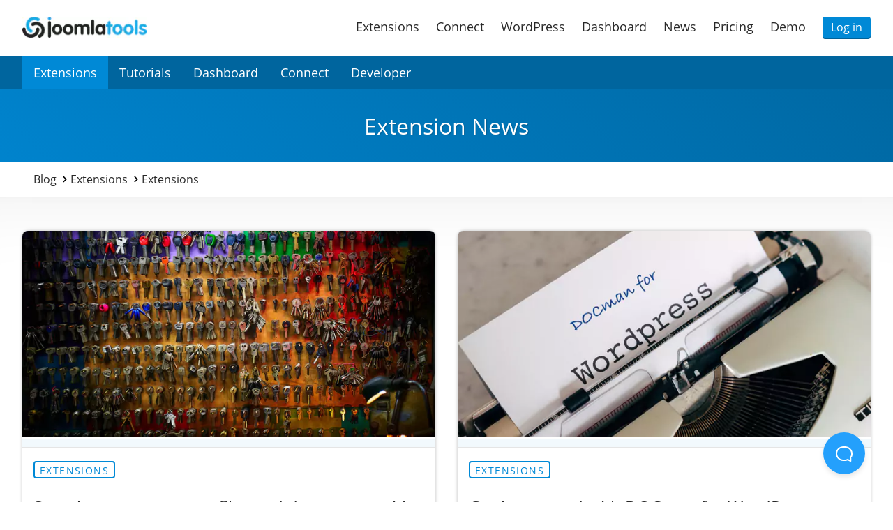

--- FILE ---
content_type: text/html;charset=utf-8
request_url: https://www.joomlatools.com/blog/extensions/2?mdrv=www.joomlatools.com
body_size: 29579
content:
<!DOCTYPE html><html xmlns:og=http://opengraphprotocol.org/schema/ class=no-js lang=en-GB dir=auto vocab=http://schema.org/><head><base href="//www.joomlatools.com/blog/extensions/2?mdrv=www.joomlatools.com"><title>Extensions blog</title><meta charset=utf-8><meta name=viewport content="width=device-width, initial-scale=1.0"><meta name=mobile-web-app-capable content=yes><meta name=apple-mobile-web-app-capable content=yes><meta name=apple-mobile-web-app-status-bar-style content=black><meta name=apple-mobile-web-app-title content=Joomlatools><meta name=msapplication-TileColor content=#00aeef><meta name=msapplication-config content=/theme/browserconfig.xml><meta name=theme-color content=#00aeef><meta name=robots content=noindex><meta property=og:site_name content="Joomlatools - Joomla extensions and WordPress plugins that just work"><meta property=og:image content="https://www.joomlatools.com/images/layout/card.jpg?auto=true&amp;crc=536548b6&amp;fm=jpg&amp;w=1200"><meta name=twitter:image content="https://www.joomlatools.com/images/layout/card.jpg?mdrv=www.joomlatools.com"><meta name=twitter:site content=@joomlatools><meta name=twitter:card content=summary_large_image><meta property=og:type content=website><meta property=og:title content="Extensions blog"><meta property=og:url content="https://www.joomlatools.com/blog/extensions?mdrv=www.joomlatools.com"><meta property=og:description content="Read the latest news and updates about our Joomla extensions."><meta name=description content="Read the latest news and updates about our Joomla extensions."><meta property=og:locale content=en-GB><meta http-equiv=Accept-CH content="dpr, width, viewport-width, downlink"><meta http-equiv=Accept-CH-Lifetime content=86400><link rel="shortcut icon" type=image/ico href=/theme/images/favicon.ico><link rel=icon type=image/png href=/theme/images/favicon.png><link rel=apple-touch-icon href=/theme/images/xtouch-icon.png><link rel=mask-icon href=/theme/images/safari-pinned-tab.svg><link rel=manifest href=/theme/manifest.json><link rel=preload as=font type=font/woff2 crossorigin="" href=/theme/fonts/open-sans-v18-latin-600.woff2><link rel=preload as=font type=font/woff2 crossorigin="" href=/theme/fonts/open-sans-v18-latin-regular.woff2><link rel=alternate type=application/rss+xml title="Joomlatools Blog" href=/blog.rss><link rel=canonical href="https://www.joomlatools.com/blog/extensions/2?mdrv=www.joomlatools.com"><link rel=prev href="https://www.joomlatools.com/blog/extensions?mdrv=www.joomlatools.com"><link rel=next href="https://www.joomlatools.com/blog/extensions/3?mdrv=www.joomlatools.com"><link rel=stylesheet href="/theme/css/joomlatools.min.css?version=991157dc" as=style><link rel=stylesheet href="/theme/css/fonts.min.css?version=c922562f" media=print onload="this.media='all'; this.onload=null;"><style>span.img-container{display:inline-block;overflow:hidden}span.img-container>img{margin:0;background-clip:content-box}.lazyprogressive{background-image:var(--lqi-url);background-repeat:no-repeat;background-size:contain;filter:blur(8px)}.lazyprogressive-inline{background-image:var(--lqi-inline)}.lazyloaded{filter:blur(0);transition:filter 300ms linear}.lazycached{filter:none;transition:none}.lazymissing{text-align:center;color:#4a5568;background-color:#f7fafc;border:2px dotted #e2e8f0;font-size:.875rem;padding:1rem}</style><script src="/theme/js/behavior.min.js?version=fbb976e7" as=script defer></script><script src=/theme/vendor/@sentry/tracing@6.19.7/build/bundle.tracing.es6.min.js crossorigin=anonymous></script><script src=/theme/vendor/lazysizes@5.2.2/lazysizes.min.js defer></script><script src=https://files.joomlatools.com/pages@0.23.3/resources/prefetcher/prefetcher.min.js defer></script><script type=module>document.documentElement.classList.remove('no-js');document.documentElement.classList.add('js');if('connection' in navigator&&navigator.connection.saveData===!0){document.documentElement.classList.add('save-data')}</script><script src="https://www.googletagmanager.com/gtag/js?id=UA-214238-3" async></script><script>window.dataLayer=window.dataLayer||[];function gtag(){dataLayer.push(arguments)}
gtag('js',new Date());gtag('config','UA-214238-3')</script><script>Sentry.init({...{"environment":"production","tracesSampleRate":0.1,"dsn":"https://ff43d425692c44b6ab1f9b74878481fd@o487667.ingest.sentry.io/6099156","tunnel":"/__sentry","debug":!1,"release":null,"initialscope":{"tags":{"app.region":"fra","app.id":"af6db25a"},"user":[],"context":[]}},...{integrations:[new Sentry.Integrations.BrowserTracing()]}})</script><script>function hasClass(e,t){return e.className.match(new RegExp("(\\s|^)"+t+"(\\s|$)"))}var el=document.documentElement;var cl="no-js";if(hasClass(el,cl)){var reg=new RegExp("(\\s|^)"+cl+"(\\s|$)");el.className=el.className.replace(reg,"js ")}</script><script>window.lazySizesConfig=window.lazySizesConfig||{}
window.lazySizesConfig.fastLoadedClass='lazycached'
if('connection' in navigator){if(navigator.connection.effectiveType.includes('2g')){window.lazySizesConfig.loadMode=2}
if(navigator.connection.saveData===!0){window.lazySizesConfig.loadMode=1}}
window.addEventListener('lazybeforesizes',function(e){if('connection' in navigator){if(navigator.connection.saveData===!0){e.detail.width=Math.round(e.detail.width/3)}else if(navigator.connection.effectiveType.includes('2g')){e.detail.width=Math.round(e.detail.width/2)}}});window.addEventListener('lazybeforeunveil',function(e){var detail=e.detail;if(detail.instance==lazySizes){var img=e.target;setTimeout(function(){if(img.complete&&img.naturalHeight){img.classList.add('lazycached')}},33)}})</script><script>function readCookie(name){var nameEQ=name+'=';var ca=document.cookie.split(';');for(var i=0;i<ca.length;i++){var c=ca[i];while(c.charAt(0)===' '){c=c.substring(1,c.length)}
if(c.indexOf(nameEQ)===0){return decodeURIComponent(c.substring(nameEQ.length,c.length))}}
return null}</script><script src=https://js.createsend1.com/javascript/copypastesubscribeformlogic.js defer></script><script>document.addEventListener("DOMContentLoaded",()=>{const beacon=document.querySelector('#beacon');beacon.addEventListener('mouseover',e=>{loadBeacon()})
beacon.addEventListener('touchstart',e=>{loadBeacon()},{passive:!0})
beacon.addEventListener('click',e=>{window.Beacon('open');beacon.style.zIndex=1000})
function loadBeacon(){if(typeof window.Beacon=='undefined'){var script=document.createElement('script')
script.id='beacon';script.text=`!function(e,t,n){function a(){var e=t.getElementsByTagName("script")[0],n=t.createElement("script");n.type="text/javascript",n.async=!0,n.src="https://beacon-v2.helpscout.net",e.parentNode.insertBefore(n,e)}if(e.Beacon=n=function(t,n,a){e.Beacon.readyQueue.push({method:t,options:n,data:a})},n.readyQueue=[],"complete"===t.readyState)return a();e.attachEvent?e.attachEvent("onload",a):e.addEventListener("load",a,!1)}(window,document,window.Beacon||function(){});`;document.head.appendChild(script)
window.Beacon('init','a4030f70-9f17-4fd2-918f-88b6a84030c3')
window.Beacon('config',{mode:'askFirst',enableFabAnimation:!1,})}}})</script><script>window.addEventListener('load',()=>{setTimeout(()=>{const timing=window.performance&&performance.timing
const round2=num=>Math.round(num*100)/100
if(timing){const elm=document.querySelector('#timing')
const time=round2((timing.loadEventEnd-timing.navigationStart)/1000)
elm.innerHTML=time}},0)})</script><script>document.addEventListener("DOMContentLoaded",()=>{new Prefetcher({"selector":"div.navigation a, div.navigation-level1 a[prefetch], div.navigation-level2 a[prefetch]","onload":!0,"onhover":!0,"debug":!1})})</script> <body class="relative page-blog-extensions"><a class=skip href=#content>Skip to content</a> <header><div class=top><div class=container><div class=navigation><a href=/ class=logo><img width=187 height=32 src="/images/joomlatools-logo.png?auto=true&bg=white&crc=b61f8df0&h=32" srcset="/images/joomlatools-logo.png?auto=true&bg=white&crc=b61f8df0&h=32&dpr=1 1x, /images/joomlatools-logo.png?auto=true&bg=white&crc=b61f8df0&h=32&dpr=2 2x, /images/joomlatools-logo.png?auto=true&bg=white&crc=b61f8df0&h=32&dpr=3 3x" alt="Joomlatools logo" decoding=async></a> <input class=toglr-input type=checkbox id=open-menu> <div class=toglr-togglers><label class=toglr-label for=open-menu onkeypress=this.click() tabindex=0 aria-label="Menu toggle"><span class=toglr-label-open>Open menu</span> <span class=toglr-label-close>Close menu</span></label> <a class=toglr-open href=#open-menu>Open menu</a> <a class=toglr-close href=#close-menu>Close menu</a></div> <nav class=toglr-nav aria-labelledby=main-menu-label><h1 id=main-menu-label class=visually-hidden>Main Menu</h1> <ul class=menu0 data-menu-animation="" itemscope itemtype=http://www.schema.org/SiteNavigationElement><li><a href=/extensions itemprop=url><span data-animation-button="" itemprop=name>Extensions</span></a> <li><a href=/connect itemprop=url><span data-animation-button="" itemprop=name>Connect</span></a> <li><a href=/wordpress itemprop=url><span data-animation-button="" itemprop=name>WordPress</span></a> <li><a href=/dashboard itemprop=url><span data-animation-button="" itemprop=name>Dashboard</span></a> <li><a href=/news itemprop=url><span data-animation-button="" itemprop=name>News</span></a> <li><a href=/pricing itemprop=url><span data-animation-button="" itemprop=name>Pricing</span></a> <li><a href=https://demo.joomlatools.com/ rel=nofollow itemprop=url><span data-animation-button="" itemprop=name>Demo</span></a> <li id=user-logged-in><a class=user--logged-in href=https://dashboard.joomlatools.com rel=nofollow itemprop=url><span class=gravatar><span class=img-container><img src="[data-uri]" alt=/ decoding=async></span></span> <span itemprop=name>Account</span></a> <li id=btn-login><a class=user--logged-out href=https://dashboard.joomlatools.com/login rel=nofollow itemprop=url><span itemprop=name>Log in</span></a></ul> <script data-inline="">if(document.querySelectorAll){function isUserLoggedIn(data){if(data.item.name){document.querySelectorAll('li a.user--logged-in img')[0].src=data.item.gravatar;localStorage.setItem('gravatar',data.item.gravatar)}else{var reg=new RegExp('(\\s|^)user-logged-in(\\s|$)');document.body.className=document.body.className.replace(reg,' ');deleteCookie('jt-session');localStorage.removeItem('gravatar')}}
function deleteCookie(name){document.cookie=name+'=; domain=.joomlatools.com; path=/; expires=Thu, 01-Jan-70 00:00:01 GMT;'}
var session=readCookie('jt-session');var gravatar=localStorage.getItem('gravatar');if(session){document.body.className+=' user-logged-in';if(gravatar&&gravatar.substring(0,15)=='data:image/png;'){document.querySelectorAll('li a.user--logged-in img')[0].src=gravatar}
var scr=document.createElement('script');scr.src='https://support.joomlatools.com/data/user?hash='+encodeURIComponent(session);document.body.appendChild(scr)}else{localStorage.removeItem('gravatar')}}</script></nav></div></div></div> <script data-inline="" type=application/ld+json>{"@context":"https://schema.org/","@type":"Corporation","@id":"https://www.joomlatools.com/","url":"https://www.joomlatools.com/","name":"Joomlatools","description":"Joomla extensions that just work","logo":{"@type":"ImageObject","name":"Joomlatools","url":"https://www.joomlatools.com/images/joomlatools-logo.png"},"email":"support@joomlatools.com","sameAs":["https://www.twitter.com/joomlatools","https://www.facebook.com/joomlatools","https://www.linkedin.com/company/joomlatools/"]}</script> <div class=navigation-level1><div class="container navigation-wrapper" data-swipr-wrapper=""><nav class=navigation aria-labelledby=level1-menu-label data-swipr=""><h2 id=level1-menu-label class=visually-hidden>Secondary Menu</h2> <ul class=menu1 data-menu-animation="" itemscope itemtype=http://www.schema.org/SiteNavigationElement><li><a class=is-active href=/blog/extensions prefetch="" itemprop=url aria-current=page><span data-animation-button="" itemprop=name>Extensions</span></a> <li><a href=/blog/tutorials prefetch="" itemprop=url><span data-animation-button="" itemprop=name>Tutorials</span></a> <li><a href=/blog/dashboard prefetch="" itemprop=url><span data-animation-button="" itemprop=name>Dashboard</span></a> <li><a href=/blog/connect prefetch="" itemprop=url><span data-animation-button="" itemprop=name>Connect</span></a> <li><a href=/blog/developer prefetch="" itemprop=url><span data-animation-button="" itemprop=name>Developer</span></a></ul></nav></div></div> <div class=header-wrapper><div class="is-dynamic header"><div class="container spaced-vertical-small align-center"><div class=content><h1 class="heading heading--xlarge">Extension News</h1></div></div></div></div></header> <div class=breadcrumb><div class=container><nav aria-label=breadcrumb><ol class=breadcrumb-list itemscope itemtype=https://schema.org/BreadcrumbList><li itemprop=itemListElement itemscope itemtype=https://schema.org/ListItem><a href=/blog itemprop=item><span itemprop=name>Blog</span></a> <meta itemprop=position content=0> <li itemprop=itemListElement itemscope itemtype=https://schema.org/ListItem><a href=/blog/extensions itemprop=item><span itemprop=name>Extensions</span></a> <meta itemprop=position content=1> <li class=is-active itemprop=itemListElement itemscope itemtype=https://schema.org/ListItem><span itemprop=name aria-current=page>Extensions</span> <meta itemprop=position content=3></ol></nav></div></div> <main id=content><div class="container blog-list"><div class=content><div class="grid grid--1-1 blog-list"><article class="grid__item card card--white card--shaded"><div class="card__image placeholder--2by1 cover-image"><span class=img-container><noscript><img width=819 height=410 src="/images/blog/2022/securing-access-to-your-files-and-documents-with-docman-for-wordpress/cover.png?auto=true&crc=c429633a&w=819" alt="" decoding=async loading=lazy></noscript><img width=819 height=410 style="--lqi-inline: url('[data-uri]')" src=[data-uri] data-sizes=auto data-srcset="/images/blog/2022/securing-access-to-your-files-and-documents-with-docman-for-wordpress/cover.png?auto=true&crc=c429633a&w=1400 1400w, /images/blog/2022/securing-access-to-your-files-and-documents-with-docman-for-wordpress/cover.png?auto=true&crc=c429633a&w=1171 1171w, /images/blog/2022/securing-access-to-your-files-and-documents-with-docman-for-wordpress/cover.png?auto=true&crc=c429633a&w=980 980w, /images/blog/2022/securing-access-to-your-files-and-documents-with-docman-for-wordpress/cover.png?auto=true&crc=c429633a&w=819 819w, /images/blog/2022/securing-access-to-your-files-and-documents-with-docman-for-wordpress/cover.png?auto=true&crc=c429633a&w=686 686w, /images/blog/2022/securing-access-to-your-files-and-documents-with-docman-for-wordpress/cover.png?auto=true&crc=c429633a&w=573 573w, /images/blog/2022/securing-access-to-your-files-and-documents-with-docman-for-wordpress/cover.png?auto=true&crc=c429633a&w=480 480w, /images/blog/2022/securing-access-to-your-files-and-documents-with-docman-for-wordpress/cover.png?auto=true&crc=c429633a&w=401 401w, /images/blog/2022/securing-access-to-your-files-and-documents-with-docman-for-wordpress/cover.png?auto=true&crc=c429633a&w=336 336w" alt="" class="lazyload lazyprogressive lazyprogressive-inline" decoding=async></span></div> <div class="card__body flex-column"><p><a href=/blog/extensions class="label label--ghost link-ontop">Extensions</a> <h2><a href=/blog/extensions/securing-access-to-your-files-and-documents-with-docman-for-wordpress class="heading heading--large link-coverall flex">Securing access to your files and documents with DOCman for WordPress</a></h2> <div class="flag-object flag-object--top"><div class="flag-object__aside padding-right-m"><span class="avatar img-container"><noscript><img width=48 height=48 src="/images/blog/authors/arunas.jpg?auto=true&crc=b946bcd0&h=48" alt="" class=avatar decoding=async loading=lazy></noscript><img width=48 height=48 style="--lqi-inline: url('[data-uri]')" src="[data-uri]" data-srcset="/images/blog/authors/arunas.jpg?auto=true&crc=b946bcd0&h=48&dpr=1 1x,/images/blog/authors/arunas.jpg?auto=true&crc=b946bcd0&h=48&dpr=2 2x,/images/blog/authors/arunas.jpg?auto=true&crc=b946bcd0&h=48&dpr=3 3x" alt="" class="avatar lazyload lazyprogressive lazyprogressive-inline" decoding=async></span></div> <div class=flag-object__body><p class="heading heading no-margin-bottom"><span> Arunas Mazeika </span> <p class=font-small><time datetime="2022-10-31 00:00">31 Oct 2022</time></div></div></div></article> <article class="grid__item card card--white card--shaded"><div class="card__image placeholder--2by1 cover-image"><span class=img-container><noscript><img width=819 height=410 src="/images/blog/2022/getting-started-with-docman-for-wordpress/cover.jpg?auto=true&crc=73b90c57&w=819" alt="" decoding=async loading=lazy></noscript><img width=819 height=410 style="--lqi-inline: url('[data-uri]')" src=[data-uri] data-sizes=auto data-srcset="/images/blog/2022/getting-started-with-docman-for-wordpress/cover.jpg?auto=true&crc=73b90c57&w=1400 1400w, /images/blog/2022/getting-started-with-docman-for-wordpress/cover.jpg?auto=true&crc=73b90c57&w=1171 1171w, /images/blog/2022/getting-started-with-docman-for-wordpress/cover.jpg?auto=true&crc=73b90c57&w=979 979w, /images/blog/2022/getting-started-with-docman-for-wordpress/cover.jpg?auto=true&crc=73b90c57&w=819 819w, /images/blog/2022/getting-started-with-docman-for-wordpress/cover.jpg?auto=true&crc=73b90c57&w=685 685w, /images/blog/2022/getting-started-with-docman-for-wordpress/cover.jpg?auto=true&crc=73b90c57&w=573 573w, /images/blog/2022/getting-started-with-docman-for-wordpress/cover.jpg?auto=true&crc=73b90c57&w=480 480w, /images/blog/2022/getting-started-with-docman-for-wordpress/cover.jpg?auto=true&crc=73b90c57&w=401 401w, /images/blog/2022/getting-started-with-docman-for-wordpress/cover.jpg?auto=true&crc=73b90c57&w=336 336w" alt="" class="lazyload lazyprogressive lazyprogressive-inline" decoding=async></span></div> <div class="card__body flex-column"><p><a href=/blog/extensions class="label label--ghost link-ontop">Extensions</a> <h2><a href=/blog/extensions/getting-started-with-docman-for-wordpress class="heading heading--large link-coverall flex">Getting started with DOCman for WordPress</a></h2> <div class="flag-object flag-object--top"><div class="flag-object__aside padding-right-m"><span class="avatar img-container"><noscript><img width=48 height=48 src="/images/blog/authors/arunas.jpg?auto=true&crc=b946bcd0&h=48" alt="" class=avatar decoding=async loading=lazy></noscript><img width=48 height=48 style="--lqi-inline: url('[data-uri]')" src="[data-uri]" data-srcset="/images/blog/authors/arunas.jpg?auto=true&crc=b946bcd0&h=48&dpr=1 1x,/images/blog/authors/arunas.jpg?auto=true&crc=b946bcd0&h=48&dpr=2 2x,/images/blog/authors/arunas.jpg?auto=true&crc=b946bcd0&h=48&dpr=3 3x" alt="" class="avatar lazyload lazyprogressive lazyprogressive-inline" decoding=async></span></div> <div class=flag-object__body><p class="heading heading no-margin-bottom"><span> Arunas Mazeika </span> <p class=font-small><time datetime="2022-10-20 00:00">20 Oct 2022</time></div></div></div></article> <article class="grid__item card card--white card--shaded"><div class="card__image placeholder--2by1 cover-image"><span class=img-container><noscript><img width=819 height=410 src="/images/blog/2022/docman-for-wordpress-goes-public/cover.png?auto=true&crc=596dc723&w=819" alt="" decoding=async loading=lazy></noscript><img width=819 height=410 style="--lqi-inline: url('[data-uri]')" src=[data-uri] data-sizes=auto data-srcset="/images/blog/2022/docman-for-wordpress-goes-public/cover.png?auto=true&crc=596dc723&w=1400 1400w, /images/blog/2022/docman-for-wordpress-goes-public/cover.png?auto=true&crc=596dc723&w=1171 1171w, /images/blog/2022/docman-for-wordpress-goes-public/cover.png?auto=true&crc=596dc723&w=980 980w, /images/blog/2022/docman-for-wordpress-goes-public/cover.png?auto=true&crc=596dc723&w=819 819w, /images/blog/2022/docman-for-wordpress-goes-public/cover.png?auto=true&crc=596dc723&w=686 686w, /images/blog/2022/docman-for-wordpress-goes-public/cover.png?auto=true&crc=596dc723&w=573 573w, /images/blog/2022/docman-for-wordpress-goes-public/cover.png?auto=true&crc=596dc723&w=480 480w, /images/blog/2022/docman-for-wordpress-goes-public/cover.png?auto=true&crc=596dc723&w=401 401w, /images/blog/2022/docman-for-wordpress-goes-public/cover.png?auto=true&crc=596dc723&w=336 336w" alt="" class="lazyload lazyprogressive lazyprogressive-inline" decoding=async></span></div> <div class="card__body flex-column"><p><a href=/blog/extensions class="label label--ghost link-ontop">Extensions</a> <h2><a href=/blog/extensions/docman-for-wordpress-goes-public class="heading heading--large link-coverall flex">DOCman for WordPress goes public</a></h2> <div class="flag-object flag-object--top"><div class="flag-object__aside padding-right-m"><span class="avatar img-container"><noscript><img width=48 height=48 src="/images/blog/authors/arunas.jpg?auto=true&crc=b946bcd0&h=48" alt="" class=avatar decoding=async loading=lazy></noscript><img width=48 height=48 style="--lqi-inline: url('[data-uri]')" src="[data-uri]" data-srcset="/images/blog/authors/arunas.jpg?auto=true&crc=b946bcd0&h=48&dpr=1 1x,/images/blog/authors/arunas.jpg?auto=true&crc=b946bcd0&h=48&dpr=2 2x,/images/blog/authors/arunas.jpg?auto=true&crc=b946bcd0&h=48&dpr=3 3x" alt="" class="avatar lazyload lazyprogressive lazyprogressive-inline" decoding=async></span></div> <div class=flag-object__body><p class="heading heading no-margin-bottom"><span> Arunas Mazeika </span> <p class=font-small><time datetime="2022-09-24 00:00">24 Sep 2022</time></div></div></div></article> <article class="grid__item card card--white card--shaded"><div class="card__image placeholder--2by1 cover-image"><span class=img-container><noscript><img width=819 height=410 src="/images/blog/2022/docman4/cover.jpg?auto=true&crc=32162515&w=819" alt="" decoding=async loading=lazy></noscript><img width=819 height=410 style="--lqi-inline: url('[data-uri]')" src=[data-uri] data-sizes=auto data-srcset="/images/blog/2022/docman4/cover.jpg?auto=true&crc=32162515&w=1400 1400w, /images/blog/2022/docman4/cover.jpg?auto=true&crc=32162515&w=1171 1171w, /images/blog/2022/docman4/cover.jpg?auto=true&crc=32162515&w=979 979w, /images/blog/2022/docman4/cover.jpg?auto=true&crc=32162515&w=819 819w, /images/blog/2022/docman4/cover.jpg?auto=true&crc=32162515&w=685 685w, /images/blog/2022/docman4/cover.jpg?auto=true&crc=32162515&w=573 573w, /images/blog/2022/docman4/cover.jpg?auto=true&crc=32162515&w=480 480w, /images/blog/2022/docman4/cover.jpg?auto=true&crc=32162515&w=401 401w, /images/blog/2022/docman4/cover.jpg?auto=true&crc=32162515&w=336 336w" alt="" class="lazyload lazyprogressive lazyprogressive-inline" decoding=async></span></div> <div class="card__body flex-column"><p><a href=/blog/extensions class="label label--ghost link-ontop">Extensions</a> <h2><a href=/blog/extensions/docman-40-the-rebirth-of-document-management-for-joomla class="heading heading--large link-coverall flex">DOCman 4.0 - The rebirth of document management for Joomla</a></h2> <div class="flag-object flag-object--top"><div class="flag-object__aside padding-right-m"><span class="avatar img-container"><noscript><img width=48 height=48 src="/images/blog/authors/waseem.jpg?auto=true&crc=fe128173&h=48" alt="" class=avatar decoding=async loading=lazy></noscript><img width=48 height=48 style="--lqi-inline: url('[data-uri]')" src="[data-uri]" data-srcset="/images/blog/authors/waseem.jpg?auto=true&crc=fe128173&h=48&dpr=1 1x,/images/blog/authors/waseem.jpg?auto=true&crc=fe128173&h=48&dpr=2 2x,/images/blog/authors/waseem.jpg?auto=true&crc=fe128173&h=48&dpr=3 3x" alt="" class="avatar lazyload lazyprogressive lazyprogressive-inline" decoding=async></span></div> <div class=flag-object__body><p class="heading heading no-margin-bottom"><span> Waseem Sadiq </span> <p class=font-small><time datetime="2022-09-09 00:00">09 Sep 2022</time></div></div></div></article> <article class="grid__item card card--white card--shaded"><div class="card__image placeholder--2by1 cover-image"><span class=img-container><noscript><img width=819 height=410 src="/images/blog/2022/ready-for-the-future/cover.jpg?auto=true&crc=d925a482&w=819" alt="" decoding=async loading=lazy></noscript><img width=819 height=410 style="--lqi-inline: url('[data-uri]')" src=[data-uri] data-sizes=auto data-srcset="/images/blog/2022/ready-for-the-future/cover.jpg?auto=true&crc=d925a482&w=1400 1400w, /images/blog/2022/ready-for-the-future/cover.jpg?auto=true&crc=d925a482&w=1171 1171w, /images/blog/2022/ready-for-the-future/cover.jpg?auto=true&crc=d925a482&w=979 979w, /images/blog/2022/ready-for-the-future/cover.jpg?auto=true&crc=d925a482&w=819 819w, /images/blog/2022/ready-for-the-future/cover.jpg?auto=true&crc=d925a482&w=685 685w, /images/blog/2022/ready-for-the-future/cover.jpg?auto=true&crc=d925a482&w=573 573w, /images/blog/2022/ready-for-the-future/cover.jpg?auto=true&crc=d925a482&w=480 480w, /images/blog/2022/ready-for-the-future/cover.jpg?auto=true&crc=d925a482&w=401 401w, /images/blog/2022/ready-for-the-future/cover.jpg?auto=true&crc=d925a482&w=336 336w" alt="" class="lazyload lazyprogressive lazyprogressive-inline" decoding=async></span></div> <div class="card__body flex-column"><p><a href=/blog/extensions class="label label--ghost link-ontop">Extensions</a> <h2><a href=/blog/extensions/ready-for-the-future class="heading heading--large link-coverall flex">We are ready for the future</a></h2> <div class="flag-object flag-object--top"><div class="flag-object__aside padding-right-m"><span class="avatar img-container"><noscript><img width=48 height=48 src="/images/blog/authors/waseem.jpg?auto=true&crc=fe128173&h=48" alt="" class=avatar decoding=async loading=lazy></noscript><img width=48 height=48 style="--lqi-inline: url('[data-uri]')" src="[data-uri]" data-srcset="/images/blog/authors/waseem.jpg?auto=true&crc=fe128173&h=48&dpr=1 1x,/images/blog/authors/waseem.jpg?auto=true&crc=fe128173&h=48&dpr=2 2x,/images/blog/authors/waseem.jpg?auto=true&crc=fe128173&h=48&dpr=3 3x" alt="" class="avatar lazyload lazyprogressive lazyprogressive-inline" decoding=async></span></div> <div class=flag-object__body><p class="heading heading no-margin-bottom"><span> Waseem Sadiq </span> <p class=font-small><time datetime="2022-08-17 00:00">17 Aug 2022</time></div></div></div></article> <article class="grid__item card card--white card--shaded"><div class="card__image placeholder--2by1 cover-image"><span class=img-container><noscript><img width=819 height=410 src="/images/blog/2021/textman40/cover.jpg?auto=true&crc=7b2785ed&w=819" alt="" decoding=async loading=lazy></noscript><img width=819 height=410 style="--lqi-inline: url('[data-uri]')" src=[data-uri] data-sizes=auto data-srcset="/images/blog/2021/textman40/cover.jpg?auto=true&crc=7b2785ed&w=1400 1400w, /images/blog/2021/textman40/cover.jpg?auto=true&crc=7b2785ed&w=1171 1171w, /images/blog/2021/textman40/cover.jpg?auto=true&crc=7b2785ed&w=979 979w, /images/blog/2021/textman40/cover.jpg?auto=true&crc=7b2785ed&w=819 819w, /images/blog/2021/textman40/cover.jpg?auto=true&crc=7b2785ed&w=685 685w, /images/blog/2021/textman40/cover.jpg?auto=true&crc=7b2785ed&w=573 573w, /images/blog/2021/textman40/cover.jpg?auto=true&crc=7b2785ed&w=480 480w, /images/blog/2021/textman40/cover.jpg?auto=true&crc=7b2785ed&w=401 401w, /images/blog/2021/textman40/cover.jpg?auto=true&crc=7b2785ed&w=336 336w" alt="" class="lazyload lazyprogressive lazyprogressive-inline" decoding=async></span></div> <div class="card__body flex-column"><p><a href=/blog/extensions class="label label--ghost link-ontop">Extensions</a> <h2><a href=/blog/extensions/textman-40-joomla-article-editing-evolved-for-the-twenties class="heading heading--large link-coverall flex">TEXTman 4.0 - Joomla article editing evolved for the twenties</a></h2> <div class="flag-object flag-object--top"><div class="flag-object__aside padding-right-m"><span class="avatar img-container"><noscript><img width=48 height=48 src="/images/blog/authors/waseem.jpg?auto=true&crc=fe128173&h=48" alt="" class=avatar decoding=async loading=lazy></noscript><img width=48 height=48 style="--lqi-inline: url('[data-uri]')" src="[data-uri]" data-srcset="/images/blog/authors/waseem.jpg?auto=true&crc=fe128173&h=48&dpr=1 1x,/images/blog/authors/waseem.jpg?auto=true&crc=fe128173&h=48&dpr=2 2x,/images/blog/authors/waseem.jpg?auto=true&crc=fe128173&h=48&dpr=3 3x" alt="" class="avatar lazyload lazyprogressive lazyprogressive-inline" decoding=async></span></div> <div class=flag-object__body><p class="heading heading no-margin-bottom"><span> Waseem Sadiq </span> <p class=font-small><time datetime="2021-02-18 00:00">18 Feb 2021</time></div></div></div></article> <article class="grid__item card card--white card--shaded"><div class="card__image placeholder--2by1 cover-image"><span class=img-container><noscript><img width=819 height=410 src="/images/blog/2021/the-fastest-year-on-record/cover.jpg?auto=true&crc=cab834a6&w=819" alt="" decoding=async loading=lazy></noscript><img width=819 height=410 style="--lqi-inline: url('[data-uri]')" src=[data-uri] data-sizes=auto data-srcset="/images/blog/2021/the-fastest-year-on-record/cover.jpg?auto=true&crc=cab834a6&w=1400 1400w, /images/blog/2021/the-fastest-year-on-record/cover.jpg?auto=true&crc=cab834a6&w=1171 1171w, /images/blog/2021/the-fastest-year-on-record/cover.jpg?auto=true&crc=cab834a6&w=979 979w, /images/blog/2021/the-fastest-year-on-record/cover.jpg?auto=true&crc=cab834a6&w=819 819w, /images/blog/2021/the-fastest-year-on-record/cover.jpg?auto=true&crc=cab834a6&w=685 685w, /images/blog/2021/the-fastest-year-on-record/cover.jpg?auto=true&crc=cab834a6&w=573 573w, /images/blog/2021/the-fastest-year-on-record/cover.jpg?auto=true&crc=cab834a6&w=480 480w, /images/blog/2021/the-fastest-year-on-record/cover.jpg?auto=true&crc=cab834a6&w=401 401w, /images/blog/2021/the-fastest-year-on-record/cover.jpg?auto=true&crc=cab834a6&w=336 336w" alt="" class="lazyload lazyprogressive lazyprogressive-inline" decoding=async></span></div> <div class="card__body flex-column"><p><a href=/blog/extensions class="label label--ghost link-ontop">Extensions</a> <h2><a href=/blog/extensions/the-fastest-year-on-record class="heading heading--large link-coverall flex">Joomlatools Year-In-Review: 2020 the fastest year on record</a></h2> <div class="flag-object flag-object--top"><div class="flag-object__aside padding-right-m"><span class="avatar img-container"><noscript><img width=48 height=48 src="/images/blog/authors/waseem.jpg?auto=true&crc=fe128173&h=48" alt="" class=avatar decoding=async loading=lazy></noscript><img width=48 height=48 style="--lqi-inline: url('[data-uri]')" src="[data-uri]" data-srcset="/images/blog/authors/waseem.jpg?auto=true&crc=fe128173&h=48&dpr=1 1x,/images/blog/authors/waseem.jpg?auto=true&crc=fe128173&h=48&dpr=2 2x,/images/blog/authors/waseem.jpg?auto=true&crc=fe128173&h=48&dpr=3 3x" alt="" class="avatar lazyload lazyprogressive lazyprogressive-inline" decoding=async></span></div> <div class=flag-object__body><p class="heading heading no-margin-bottom"><span> Waseem Sadiq </span> <p class=font-small><time datetime="2021-01-15 00:00">15 Jan 2021</time></div></div></div></article> <article class="grid__item card card--white card--shaded"><div class="card__image placeholder--2by1 cover-image"><span class=img-container><noscript><img width=819 height=410 src="/images/blog/2020/fileman330/cover.jpg?auto=true&crc=70de6e91&w=819" alt="" decoding=async loading=lazy></noscript><img width=819 height=410 style="--lqi-inline: url('[data-uri]')" src=[data-uri] data-sizes=auto data-srcset="/images/blog/2020/fileman330/cover.jpg?auto=true&crc=70de6e91&w=1400 1400w, /images/blog/2020/fileman330/cover.jpg?auto=true&crc=70de6e91&w=1171 1171w, /images/blog/2020/fileman330/cover.jpg?auto=true&crc=70de6e91&w=979 979w, /images/blog/2020/fileman330/cover.jpg?auto=true&crc=70de6e91&w=819 819w, /images/blog/2020/fileman330/cover.jpg?auto=true&crc=70de6e91&w=685 685w, /images/blog/2020/fileman330/cover.jpg?auto=true&crc=70de6e91&w=573 573w, /images/blog/2020/fileman330/cover.jpg?auto=true&crc=70de6e91&w=480 480w, /images/blog/2020/fileman330/cover.jpg?auto=true&crc=70de6e91&w=401 401w, /images/blog/2020/fileman330/cover.jpg?auto=true&crc=70de6e91&w=336 336w" alt="" class="lazyload lazyprogressive lazyprogressive-inline" decoding=async></span></div> <div class="card__body flex-column"><p><a href=/blog/extensions class="label label--ghost link-ontop">Extensions</a> <h2><a href=/blog/extensions/fileman-33-brings-an-image-slider-download-improvements-and-activities-logs class="heading heading--large link-coverall flex">FILEman 3.3 brings an image slider, download improvements and activities logs</a></h2> <div class="flag-object flag-object--top"><div class="flag-object__aside padding-right-m"><span class="avatar img-container"><noscript><img width=48 height=48 src="/images/blog/authors/waseem.jpg?auto=true&crc=fe128173&h=48" alt="" class=avatar decoding=async loading=lazy></noscript><img width=48 height=48 style="--lqi-inline: url('[data-uri]')" src="[data-uri]" data-srcset="/images/blog/authors/waseem.jpg?auto=true&crc=fe128173&h=48&dpr=1 1x,/images/blog/authors/waseem.jpg?auto=true&crc=fe128173&h=48&dpr=2 2x,/images/blog/authors/waseem.jpg?auto=true&crc=fe128173&h=48&dpr=3 3x" alt="" class="avatar lazyload lazyprogressive lazyprogressive-inline" decoding=async></span></div> <div class=flag-object__body><p class="heading heading no-margin-bottom"><span> Waseem Sadiq </span> <p class=font-small><time datetime="2020-08-17 00:00">17 Aug 2020</time></div></div></div></article> <article class="grid__item card card--white card--shaded"><div class="card__image placeholder--2by1 cover-image"><span class=img-container><noscript><img width=819 height=410 src="/images/blog/2020/docman35/cover.jpg?auto=true&crc=c1323ebe&w=819" alt="" decoding=async loading=lazy></noscript><img width=819 height=410 style="--lqi-inline: url('[data-uri]')" src=[data-uri] data-sizes=auto data-srcset="/images/blog/2020/docman35/cover.jpg?auto=true&crc=c1323ebe&w=1400 1400w, /images/blog/2020/docman35/cover.jpg?auto=true&crc=c1323ebe&w=1171 1171w, /images/blog/2020/docman35/cover.jpg?auto=true&crc=c1323ebe&w=979 979w, /images/blog/2020/docman35/cover.jpg?auto=true&crc=c1323ebe&w=819 819w, /images/blog/2020/docman35/cover.jpg?auto=true&crc=c1323ebe&w=685 685w, /images/blog/2020/docman35/cover.jpg?auto=true&crc=c1323ebe&w=573 573w, /images/blog/2020/docman35/cover.jpg?auto=true&crc=c1323ebe&w=480 480w, /images/blog/2020/docman35/cover.jpg?auto=true&crc=c1323ebe&w=401 401w, /images/blog/2020/docman35/cover.jpg?auto=true&crc=c1323ebe&w=336 336w" alt="" class="lazyload lazyprogressive lazyprogressive-inline" decoding=async></span></div> <div class="card__body flex-column"><p><a href=/blog/extensions class="label label--ghost link-ontop">Extensions</a> <h2><a href=/blog/extensions/docman-35-brings-an-image-slider-and-video-downloads class="heading heading--large link-coverall flex">DOCman 3.5 brings an image slider and video downloads</a></h2> <div class="flag-object flag-object--top"><div class="flag-object__aside padding-right-m"><span class="avatar img-container"><noscript><img width=48 height=48 src="/images/blog/authors/waseem.jpg?auto=true&crc=fe128173&h=48" alt="" class=avatar decoding=async loading=lazy></noscript><img width=48 height=48 style="--lqi-inline: url('[data-uri]')" src="[data-uri]" data-srcset="/images/blog/authors/waseem.jpg?auto=true&crc=fe128173&h=48&dpr=1 1x,/images/blog/authors/waseem.jpg?auto=true&crc=fe128173&h=48&dpr=2 2x,/images/blog/authors/waseem.jpg?auto=true&crc=fe128173&h=48&dpr=3 3x" alt="" class="avatar lazyload lazyprogressive lazyprogressive-inline" decoding=async></span></div> <div class=flag-object__body><p class="heading heading no-margin-bottom"><span> Waseem Sadiq </span> <p class=font-small><time datetime="2020-07-24 00:00">24 Jul 2020</time></div></div></div></article> <article class="grid__item card card--white card--shaded"><div class="card__image placeholder--2by1 cover-image"><span class=img-container><noscript><img width=819 height=410 src="/images/blog/2020/logman450/cover.png?auto=true&crc=8724ab85&w=819" alt="" decoding=async loading=lazy></noscript><img width=819 height=410 style="--lqi-inline: url('[data-uri]')" src=[data-uri] data-sizes=auto data-srcset="/images/blog/2020/logman450/cover.png?auto=true&crc=8724ab85&w=1400 1400w, /images/blog/2020/logman450/cover.png?auto=true&crc=8724ab85&w=1171 1171w, /images/blog/2020/logman450/cover.png?auto=true&crc=8724ab85&w=979 979w, /images/blog/2020/logman450/cover.png?auto=true&crc=8724ab85&w=819 819w, /images/blog/2020/logman450/cover.png?auto=true&crc=8724ab85&w=685 685w, /images/blog/2020/logman450/cover.png?auto=true&crc=8724ab85&w=573 573w, /images/blog/2020/logman450/cover.png?auto=true&crc=8724ab85&w=480 480w, /images/blog/2020/logman450/cover.png?auto=true&crc=8724ab85&w=401 401w, /images/blog/2020/logman450/cover.png?auto=true&crc=8724ab85&w=336 336w" alt="" class="lazyload lazyprogressive lazyprogressive-inline" decoding=async></span></div> <div class="card__body flex-column"><p><a href=/blog/extensions class="label label--ghost link-ontop">Extensions</a> <h2><a href=/blog/extensions/logman-45-master-your-joomla-site-configuration-changes class="heading heading--large link-coverall flex">Keep track of configuration changes with LOGman 4.5</a></h2> <div class="flag-object flag-object--top"><div class="flag-object__aside padding-right-m"><span class="avatar img-container"><noscript><img width=48 height=48 src="/images/blog/authors/arunas.jpg?auto=true&crc=b946bcd0&h=48" alt="" class=avatar decoding=async loading=lazy></noscript><img width=48 height=48 style="--lqi-inline: url('[data-uri]')" src="[data-uri]" data-srcset="/images/blog/authors/arunas.jpg?auto=true&crc=b946bcd0&h=48&dpr=1 1x,/images/blog/authors/arunas.jpg?auto=true&crc=b946bcd0&h=48&dpr=2 2x,/images/blog/authors/arunas.jpg?auto=true&crc=b946bcd0&h=48&dpr=3 3x" alt="" class="avatar lazyload lazyprogressive lazyprogressive-inline" decoding=async></span></div> <div class=flag-object__body><p class="heading heading no-margin-bottom"><span> Arunas Mazeika </span> <p class=font-small><time datetime="2020-06-12 00:00">12 Jun 2020</time></div></div></div></article></div> <nav class=k-pagination aria-label=pagination><ul class=k-pagination__pages itemscope itemtype=http://schema.org/SiteNavigationElement><li class=icon-prev><a href=/blog/extensions aria-label="Previous page" itemprop=url><span itemprop=name>&lt;</span></a><li><a href=/blog/extensions aria-label="Go to page 1" itemprop=url><span itemprop=name>1</span></a><li class=k-is-active><span class=active aria-current=page aria-label="Current page, page 2" itemprop=name>2</span><li><a href=/blog/extensions/3 aria-label="Go to page 3" itemprop=url><span itemprop=name>3</span></a><li><a href=/blog/extensions/4 aria-label="Go to page 4" itemprop=url><span itemprop=name>4</span></a><li class=k-is-disabled><span>&hellip;</span><li><a href=/blog/extensions/10 aria-label="Go to page 10" itemprop=url><span itemprop=name>10</span></a><li><a href=/blog/extensions/11 aria-label="Go to page 11" itemprop=url><span itemprop=name>11</span></a><li class=icon-next><a href=/blog/extensions/3 aria-label="Next page" itemprop=url><span itemprop=name>&gt;</span></a></ul></nav></div></div></main> <aside><section class="subscribe-container subscribe-container--static js-subscribe" aria-labelledby=join><div class="section section--grey spaced"><div class=container><div class="content align-center"><div style="display: inline-block;"><div class="flag-object-from-charlie flag-object--spaced"><div class="flag-object__aside flag-object__aside--shrink"><h1 id=join class=heading>Join <strong>24000+</strong> others and subscribe to our newsletter!</h1></div> <div class=flag-object__body><form class=js-cm-form action="https://www.createsend.com/t/subscribeerror?description=" method=post id=subForm data-id=5B5E7037DA78A748374AD499497E309E6E4597B8B5205DE5F411AF54985385B08A8346A04FF03950966559E5FA0E70DEFBF59DF0D89108453EBFA8D5BCF1D3C7><div class="input-group input-group--small input-group--subscribe"><label for=fieldEmail class=visually-hidden>E-mail address</label> <input id=fieldEmail name=cm-uujitjj-uujitjj type=email placeholder="Your email address" class="form__input js-cm-email-input" required> <div class=input-group__append><button class="button js-cm-submit-button" type=submit>Subscribe</button></div></div></form></div></div></div></div></div></div></section></aside> <div id=beacon><div class=beacon__container><button aria-label="Open Beacon popover" aria-expanded=false class=beacon__button><span class=beacon__icon><span class=img-container><img src=/theme/icons/beacon/open.svg alt="Logo for beacon online chat" decoding=async width=24 height=22></span></span></button></div></div> <footer class="section section--primary spaced" aria-labelledby=footer-menu-label><h1 id=footer-menu-label class=visually-hidden>Footer Menu</h1> <div class="container font-small"><div class="grid grid--1-1-1-1 grid--on-mobile-1-1"><div class=grid__item itemscope itemtype=http://www.schema.org/SiteNavigationElement><h2 class=heading itemscope>Support</h2> <ul class=clean-list><li class=is-active><a rel=nofollow href=/documentation itemprop=url><span itemprop=name>Knowledge Base</span></a> <li><a href=/contact itemprop=url><span itemprop=name>Contact us</span></a> <li class=is-active><a rel=nofollow href=http://dashboard.joomlatools.com/ itemprop=url><span itemprop=name>Helpdesk</span></a> <li><a href=/faq itemprop=url><span itemprop=name>Pre-sales FAQ</span></a> <li class=is-active><a rel=nofollow href=/faq/policies/support-policy itemprop=url><span itemprop=name>Support Policy</span></a> <li class=is-active><a rel=nofollow href=/faq/policies/refund-policy itemprop=url><span itemprop=name>Refund policy</span></a></ul></div> <div class=grid__item itemscope itemtype=http://www.schema.org/SiteNavigationElement><h2 class=heading itemscope>Developers</h2> <ul class=clean-list><li><a href=/developer/framework itemprop=url><span itemprop=name>Framework</span></a> <li><a href=/developer/vagrant itemprop=url><span itemprop=name>Vagrant</span></a> <li><a href=/developer/composer itemprop=url><span itemprop=name>Composer</span></a> <li><a href=/developer/console itemprop=url><span itemprop=name>Console</span></a> <li><a href=/blog/developer itemprop=url><span itemprop=name>Blog</span></a></ul></div> <div class=grid__item itemscope itemtype=http://www.schema.org/SiteNavigationElement><h2 class=heading itemscope>Open Source</h2> <ul class=clean-list><li class=is-active><a rel=nofollow href=https://github.com/joomlatools itemprop=url><span itemprop=name>Github</span></a> <li><a href=/open-source itemprop=url><span itemprop=name>Projects</span></a> <li class=is-active><a rel=nofollow href=http://www.joomla.org/ itemprop=url><span itemprop=name>Joomla.org</span></a> <li class=is-active><a rel=nofollow href=http://www.wordpress.org/ itemprop=url><span itemprop=name>WordPress.org</span></a></ul></div> <div class=grid__item itemscope itemtype=http://www.schema.org/SiteNavigationElement><h2 class=heading itemscope>Company</h2> <ul class=clean-list><li><a href=/about itemprop=url><span itemprop=name>About Us</span></a> <li class=is-active><a rel=nofollow href=/faq/policies/terms-of-service#privacy-policy itemprop=url><span itemprop=name>Privacy</span></a> <li class=is-active><a rel=nofollow href=/faq/policies/terms-of-service itemprop=url><span itemprop=name>Terms of Service</span></a> <li class=is-active><a rel=nofollow href=http://about.me/johanjanssens itemprop=url><span itemprop=name>Johan Janssens</span></a> <li><a rel=nofollow href=https://status.joomlatools.com itemprop=url><span itemprop=name>Status</span></a> <span id=status-indicator></span></ul></div></div> <div class="grid grid--flex-row grid--space-between grid--align-center footer-separator"><div class=grid__item><p class="grid grid--flex-col"><span class="grid__item font-small">&copy; <time datetime=1120256>2025</time> Joomlatools | Built with ❤ by <a rel=noopener href=https://www.timble.net target=_blank>Timble</a></span> <span class="grid__item font-tiny">Powered by <a rel=noopener href=https://github.com/joomlatools/joomlatools-pages target=_blank>Pages</a> and <span class=loaded-in>loaded in <span id=timing></span>s</span></span></div> <div class=grid__item><ul class=social-list itemscope itemtype=http://schema.org/Organization><link itemprop=url href=https://www.joomlatools.com> <li><a rel=nofollow href=https://www.facebook.com/joomlatools/ itemprop=sameAs title="Follow Joomlatools on Facebook"><svg viewbox="0 0 24 24" xmlns=http://www.w3.org/2000/svg><path d="M12 0c-6.627 0-12 5.373-12 12s5.373 12 12 12 12-5.373 12-12-5.373-12-12-12zm3 8h-1.35c-.538 0-.65.221-.65.778v1.222h2l-.209 2h-1.791v7h-3v-7h-2v-2h2v-2.308c0-1.769.931-2.692 3.029-2.692h1.971v3z"></path></svg></a> <li><a rel=nofollow href=https://www.instagram.com/joomlatools/ itemprop=sameAs title="Follow Joomlatools on Instagram"><svg viewbox="0 0 578 578" version=1.1 xmlns=http://www.w3.org/2000/svg style=fill-rule:evenodd;><path d="M577.629,288.817C577.629,448.321 448.321,577.625 288.817,577.625C129.308,577.625 0,448.321 0,288.817C0,129.308 129.308,0 288.817,0C448.321,0 577.629,129.308 577.629,288.817ZM367.062,483.729L210.571,483.729C141.113,483.729 84.604,427.217 84.604,357.767L84.604,219.862C84.604,150.408 141.113,93.9 210.571,93.9L367.062,93.9C436.512,93.9 493.021,150.408 493.021,219.862L493.021,357.767C493.021,427.217 436.512,483.729 367.062,483.729ZM210.571,121.892C156.55,121.892 112.6,165.837 112.6,219.862L112.6,357.767C112.6,411.783 156.55,455.729 210.571,455.729L367.062,455.729C421.079,455.729 465.029,411.783 465.029,357.767L465.029,219.862C465.029,165.837 421.079,121.892 367.062,121.892L210.571,121.892ZM288.817,400.938C226.988,400.938 176.692,350.638 176.692,288.817C176.692,226.983 226.988,176.692 288.817,176.692C350.642,176.692 400.942,226.983 400.942,288.817C400.942,350.638 350.642,400.938 288.817,400.938ZM288.817,204.679C242.421,204.679 204.683,242.421 204.683,288.817C204.683,335.208 242.421,372.946 288.817,372.946C335.204,372.946 372.946,335.208 372.946,288.817C372.946,242.421 335.204,204.679 288.817,204.679ZM422.487,180.142C422.487,192.983 412.075,203.404 399.225,203.404C386.375,203.404 375.958,192.983 375.958,180.142C375.958,167.288 386.375,156.875 399.225,156.875C412.075,156.875 422.487,167.288 422.487,180.142Z"></path></svg></a> <li><a rel=nofollow href=https://twitter.com/joomlatools itemprop=sameAs title="Follow Joomlatools on Twitter"><svg viewbox="0 0 24 24" xmlns=http://www.w3.org/2000/svg><path d="M12 0c-6.627 0-12 5.373-12 12s5.373 12 12 12 12-5.373 12-12-5.373-12-12-12zm6.066 9.645c.183 4.04-2.83 8.544-8.164 8.544-1.622 0-3.131-.476-4.402-1.291 1.524.18 3.045-.244 4.252-1.189-1.256-.023-2.317-.854-2.684-1.995.451.086.895.061 1.298-.049-1.381-.278-2.335-1.522-2.304-2.853.388.215.83.344 1.301.359-1.279-.855-1.641-2.544-.889-3.835 1.416 1.738 3.533 2.881 5.92 3.001-.419-1.796.944-3.527 2.799-3.527.825 0 1.572.349 2.096.907.654-.128 1.27-.368 1.824-.697-.215.671-.67 1.233-1.263 1.589.581-.07 1.135-.224 1.649-.453-.384.578-.87 1.084-1.433 1.489z"></path></svg></a> <li><a rel=nofollow href=https://www.linkedin.com/company/202392/ itemprop=sameAs title="Follow Joomlatools on Linkedin"><svg viewbox="0 0 98 98" version=1.1 xmlns=http://www.w3.org/2000/svg><path d="M48.875,0C21.882,0 0,21.882 0,48.875C0,75.868 21.882,97.75 48.875,97.75C75.868,97.75 97.75,75.868 97.75,48.875C97.75,21.882 75.868,0 48.875,0ZM32.66,78.174L20.495,78.174L20.495,39.032L32.66,39.032L32.66,78.174ZM78.225,78.174L66.069,78.174L66.069,59.139C66.069,54.599 65.985,48.761 59.745,48.761C53.418,48.761 52.445,53.705 52.445,58.81L52.445,78.173L40.29,78.173L40.29,39.032L51.958,39.032L51.958,44.381L52.122,44.381C53.747,41.303 57.713,38.059 63.632,38.059C75.951,38.059 78.225,46.166 78.225,56.705L78.225,78.174ZM26.58,33.681C22.681,33.681 19.524,30.52 19.524,26.626C19.525,22.736 22.681,19.575 26.58,19.575C30.469,19.575 33.63,22.736 33.63,26.626C33.63,30.521 30.468,33.681 26.58,33.681Z"></path></svg></a> <li><a rel=nofollow href=https://www.youtube.com/channel/UC0N7DUZ6JIQrTfbznJCOk1Q itemprop=sameAs title="Follow Joomlatools Youtube channel"><svg viewbox="0 0 24 24" xmlns=http://www.w3.org/2000/svg><path d="M12,0c-6.627,0 -12,5.373 -12,12c0,6.627 5.373,12 12,12c6.627,0 12,-5.373 12,-12c0,-6.627 -5.373,-12 -12,-12Zm8.176,16.005c-0.208,0.902 -0.945,1.566 -1.832,1.665c-2.101,0.235 -4.227,0.236 -6.344,0.235c-2.118,0.001 -4.245,0 -6.346,-0.235c-0.887,-0.099 -1.624,-0.763 -1.831,-1.665c-0.296,-1.283 -0.296,-2.684 -0.296,-4.005c0,-1.321 0.004,-2.722 0.299,-4.005c0.207,-0.902 0.944,-1.566 1.831,-1.666c2.102,-0.234 4.228,-0.236 6.346,-0.234c2.117,-0.002 4.244,0 6.345,0.234c0.887,0.1 1.624,0.764 1.831,1.666c0.296,1.283 0.293,2.684 0.293,4.005c0,1.321 0,2.722 -0.296,4.005Zm-10.363,-1.375c1.801,-0.934 3.586,-1.859 5.387,-2.793c-1.806,-0.943 -3.591,-1.873 -5.387,-2.811c0,1.875 0,3.73 0,5.604Z"></path></svg></a> <li><a rel=nofollow href=https://github.com/joomlatools itemprop=sameAs title="Follow Joomlatools on Github"><svg viewbox="0 0 136 133" xmlns=http://www.w3.org/2000/svg><g transform=matrix(4.16667,0,0,4.16667,-568,-231.062)><path fill=currentColor d="M152.608,55.455C143.614,55.455 136.32,62.748 136.32,71.746C136.32,78.942 140.987,85.048 147.46,87.202C148.275,87.351 148.572,86.848 148.572,86.417C148.572,86.03 148.558,85.006 148.55,83.646C144.019,84.631 143.063,81.463 143.063,81.463C142.322,79.581 141.254,79.08 141.254,79.08C139.775,78.069 141.366,78.09 141.366,78.09C143.001,78.205 143.861,79.768 143.861,79.768C145.314,82.258 147.674,81.539 148.602,81.122C148.75,80.069 149.171,79.351 149.636,78.944C146.019,78.533 142.216,77.135 142.216,70.893C142.216,69.115 142.851,67.661 143.893,66.522C143.725,66.11 143.166,64.454 144.053,62.211C144.053,62.211 145.42,61.773 148.532,63.881C149.831,63.52 151.225,63.339 152.61,63.333C153.994,63.339 155.387,63.52 156.688,63.881C159.798,61.773 161.163,62.211 161.163,62.211C162.052,64.454 161.493,66.11 161.326,66.522C162.37,67.661 163,69.115 163,70.893C163,77.151 159.191,78.528 155.563,78.931C156.147,79.434 156.668,80.428 156.668,81.948C156.668,84.126 156.648,85.883 156.648,86.417C156.648,86.852 156.942,87.359 157.768,87.2C164.236,85.042 168.899,78.94 168.899,71.746C168.899,62.748 161.605,55.455 152.608,55.455Z"></path></g></svg></a></ul></div></div></div></footer><script defer src="https://static.cloudflareinsights.com/beacon.min.js/vcd15cbe7772f49c399c6a5babf22c1241717689176015" integrity="sha512-ZpsOmlRQV6y907TI0dKBHq9Md29nnaEIPlkf84rnaERnq6zvWvPUqr2ft8M1aS28oN72PdrCzSjY4U6VaAw1EQ==" data-cf-beacon='{"version":"2024.11.0","token":"2338e5f148da4488ab1a6d628cc7773e","server_timing":{"name":{"cfCacheStatus":true,"cfEdge":true,"cfExtPri":true,"cfL4":true,"cfOrigin":true,"cfSpeedBrain":true},"location_startswith":null}}' crossorigin="anonymous"></script>


--- FILE ---
content_type: text/css
request_url: https://www.joomlatools.com/theme/css/joomlatools.min.css?version=991157dc
body_size: 21985
content:
/*! normalize.css v8.0.1 | MIT License | github.com/necolas/normalize.css */html{line-height:1.15;-webkit-text-size-adjust:100%}body{margin:0}main{display:block}h1{font-size:2em;margin:.67em 0}hr{box-sizing:content-box;height:0;overflow:visible}pre{font-family:monospace,monospace;font-size:1em}a{background-color:rgba(0,0,0,0)}abbr[title]{border-bottom:none;text-decoration:underline;-webkit-text-decoration:underline dotted;text-decoration:underline dotted}b,strong{font-weight:bolder}code,kbd,samp{font-family:monospace,monospace;font-size:1em}small{font-size:80%}sub,sup{font-size:75%;line-height:0;position:relative;vertical-align:baseline}sub{bottom:-0.25em}sup{top:-0.5em}img{border-style:none}button,input,optgroup,select,textarea{font-family:inherit;font-size:100%;line-height:1.15;margin:0}button,input{overflow:visible}button,select{text-transform:none}button,[type=button],[type=reset],[type=submit]{-webkit-appearance:button}button::-moz-focus-inner,[type=button]::-moz-focus-inner,[type=reset]::-moz-focus-inner,[type=submit]::-moz-focus-inner{border-style:none;padding:0}button:-moz-focusring,[type=button]:-moz-focusring,[type=reset]:-moz-focusring,[type=submit]:-moz-focusring{outline:1px dotted ButtonText}fieldset{padding:.35em .75em .625em}legend{box-sizing:border-box;color:inherit;display:table;max-width:100%;padding:0;white-space:normal}progress{vertical-align:baseline}textarea{overflow:auto}[type=checkbox],[type=radio]{box-sizing:border-box;padding:0}[type=number]::-webkit-inner-spin-button,[type=number]::-webkit-outer-spin-button{height:auto}[type=search]{-webkit-appearance:textfield;outline-offset:-2px}[type=search]::-webkit-search-decoration{-webkit-appearance:none}::-webkit-file-upload-button{-webkit-appearance:button;font:inherit}details{display:block}summary{display:list-item}template{display:none}[hidden]{display:none}html{box-sizing:border-box}*,*:before,*:after{box-sizing:inherit}a{color:inherit}a:hover,a:focus{text-decoration:none}address{font-style:normal;margin-top:0;margin-bottom:16px}address:last-child{margin-bottom:0}body{margin:0;font-family:"Open Sans",sans-serif;font-size:18px;line-height:28px;font-weight:400;color:#282828}fieldset{width:100%;border:0 none;padding:0;margin:0}fieldset legend{margin-bottom:8px}fieldset legend:last-child{margin-bottom:0}figure{margin-top:0;margin-right:0;margin-left:0;margin-bottom:16px}figure:last-child{margin-bottom:0}h1,h2,h3,h4,h5,h6{font-weight:700;font-size:inherit;margin-top:0;margin-bottom:16px}h1:last-child,h2:last-child,h3:last-child,h4:last-child,h5:last-child,h6:last-child{margin-bottom:0}img{max-width:100%;height:auto}img:only-child{vertical-align:middle}ul,ol{margin-top:0;margin-bottom:16px}ul:last-child,ol:last-child{margin-bottom:0}p{margin-top:0;margin-bottom:16px}p:last-child{margin-bottom:0}picture img{vertical-align:middle}svg{width:1em;height:1em;fill:currentColor}.svg-sprite{display:none}body{width:560px;margin-left:auto;margin-right:auto}:root body{width:100%}.custom-select{position:relative;display:block}.custom-select select{width:100%;margin:0;padding:0px 4px;outline:none;height:40px;box-sizing:border-box;font-size:16px}.custom-select:after{content:" ";position:absolute;top:50%;right:8px;z-index:2;pointer-events:none;width:0;height:0;border-left:6px solid rgba(0,0,0,0);border-right:6px solid rgba(0,0,0,0);border-top:6px solid;margin-top:-3px;display:none}@supports((-webkit-appearance: none) or (-moz-appearance: none) or (appearance: none)) or ((-moz-appearance: none) and (mask-type: alpha)){.custom-select:after{display:block}.custom-select select{padding-right:28px;background:none;-webkit-appearance:none;-moz-appearance:none;appearance:none}}@media screen and (-ms-high-contrast: active),(-ms-high-contrast: none){.custom-select select::-ms-expand{display:none}.custom-select select:focus::-ms-value{background:none;color:inherit}.custom-select:after{display:block}.custom-select select{padding-right:28px;background:none}}.custom-select{border:2px solid}.custom-select select{font-family:inherit;font-weight:inherit;color:inherit;border:none;line-height:34px;padding-top:4px;padding-bottom:4px;padding-left:8px}.custom-select select:focus:focus{outline:3px solid #febd22;outline-offset:2px}.form{margin-bottom:16px}.form:last-child{margin-bottom:0}@media screen and (min-width: 560px){.form{margin-bottom:24px}.form:last-child{margin-bottom:0}}@media screen and (min-width: 1024px){.form{margin-bottom:32px}.form:last-child{margin-bottom:0}}.form [disabled]{cursor:not-allowed;opacity:.6}.form__group{margin-bottom:16px}.form__group:last-child{margin-bottom:0}.form__label,.form__input{font-size:inherit;line-height:inherit}.form__label{display:inline-block;padding-bottom:8px}.form__input{width:100%;padding:4px 8px;border:2px solid;line-height:32px;min-height:44px;font-family:inherit;font-weight:inherit}.form__input:focus{outline:3px solid #febd22;outline-offset:0}input.form__input,textarea.form__input{-webkit-appearance:none;border-radius:0}select{height:44px}[type=submit]{-webkit-appearance:none;display:inline-block;vertical-align:middle;cursor:pointer}[type=submit]:focus{outline:3px solid #febd22}.multiple-choice{display:block;float:none;clear:left;position:relative;padding:0 0 0 40px;min-height:40px;margin-bottom:16px}.multiple-choice:last-child{margin-bottom:0}@media screen and (min-width: 560px){.multiple-choice{float:left}}.multiple-choice input{position:absolute;cursor:pointer;left:0;top:0;width:40px;height:40px;z-index:1;margin:0;opacity:0}.multiple-choice label{cursor:pointer;padding:4px 16px;display:flex;align-items:center;min-height:40px;touch-action:manipulation}.multiple-choice [type=radio]+label::before,.multiple-choice [type=checkbox]+label::before{content:"";border:2px solid;background:rgba(0,0,0,0);width:40px;height:40px;position:absolute;top:0;left:0}.multiple-choice [type=radio]+label::after,.multiple-choice [type=checkbox]+label::after{content:"";border:12px solid;position:absolute;opacity:0;transform:scale(0.5);transition:all 200ms cubic-bezier(0.195, 0.4, 0.45, 0.785) 0ms}.multiple-choice [type=radio]+label::before{border-radius:50%}.multiple-choice [type=radio]+label::after{width:0;height:0;top:8px;left:8px;border-radius:50%}.multiple-choice [type=checkbox]+label::after{border-width:0 0 4.8px 4.8px;background:rgba(0,0,0,0);width:22px;height:12px;top:12px;left:9.6px;transform:rotate(-45deg) scale(0.5)}.multiple-choice input:checked+label::after{opacity:1;transform:rotate(-45deg) scale(1)}.multiple-choice [type=checkbox]:focus+label::before,.multiple-choice [type=radio]:focus+label::before{box-shadow:0 0 0 3px #febd22}.multiple-choice input:disabled{opacity:0}.multiple-choice input:disabled+label{opacity:.6;cursor:not-allowed}#beacon{border:none;bottom:40px;box-shadow:0 4px 7px rgba(0,0,0,.1);position:fixed;right:40px;top:auto;border-radius:60px;height:60px;width:60px;z-index:1500}@media(max-width: 439px){#beacon{right:20px;bottom:10px}}.beacon__container{box-sizing:border-box;font-family:Arial;font-size:14px;line-height:1.5}.beacon__container *{box-sizing:border-box}.beacon__container a{text-decoration:none}.beacon__button{-webkit-appearance:none;-moz-appearance:none;appearance:none;align-items:center;border-radius:200px;bottom:0px;display:block;justify-content:center;margin:0px;outline:none;padding:0px;position:relative;-webkit-user-select:none;-moz-user-select:none;user-select:none;z-index:999;background-color:#24a0fc;border:none;color:#fff;cursor:pointer;min-width:60px;height:60px;line-height:60px}.beacon__button:hover{transform:scale(1.1);box-shadow:rgba(0,0,0,.06) 0px 0px 0px 30px inset}.beacon__button:active{background-color:#036ab7;box-shadow:rgba(0,0,0,.1) 0px 0px 0px 30px inset;cursor:pointer;transform:scale(0.96)}.beacon__icon{align-items:center;color:#fff;cursor:pointer;display:flex;height:100%;justify-content:center;left:0px;pointer-events:none;position:absolute;top:0px;width:60px}.hsds-beacon .kEsyTy{right:40px !important;bottom:40px !important}.hsds-beacon .kEsyTy:hover{transform:scale(1.1) !important;box-shadow:rgba(0,0,0,.06) 0px 0px 0px 30px inset !important}@media(max-width: 439px){.hsds-beacon .kEsyTy{right:20px !important;bottom:10px !important}}[data-menu-animation]{position:relative}[data-menu-animation] li{position:relative;z-index:1}.ma-fx{position:absolute;top:0;left:0;z-index:0;will-change:transform,width}.ma-initiated .ma-fx{transition:transform 300ms ease-in-out,width 300ms ease-in-out}[data-filter-list]{list-style:none;display:flex;margin:0;padding:0;box-sizing:border-box}[data-filter]{display:block}[data-filter-types]{position:relative;transition:height 400ms ease-out;box-sizing:border-box}[data-filter-type]{position:relative;box-sizing:border-box;opacity:1;transform:scale(1)}[data-filter-type].is-hiding{opacity:0;transform:scale(0)}[data-filter-type].is-hidden{display:none}[data-filter-type].transition{transition:opacity 400ms ease-out,transform 400ms ease-out}[data-swipr-wrapper]{position:relative;overflow:hidden}[data-swipr]{overflow:auto;-webkit-overflow-scrolling:touch}.swipr-prev,.swipr-next{position:absolute;top:50%;transform:translateY(-50%)}.swipr-prev{left:0}.swipr-next{right:0}.is-disabled{opacity:.5;pointer-events:none}*,*:before,*:after{-webkit-backface-visibility:hidden;backface-visibility:hidden}html{background:#fff;scroll-behavior:smooth}@media screen and (prefers-reduced-motion: reduce){html{scroll-behavior:auto}}html:before{position:absolute;content:" ";display:block;z-index:-1;width:100%;height:100vh;background:#0389d6;left:0;bottom:0}body{-webkit-font-smoothing:antialiased;-moz-osx-font-smoothing:grayscale;background:#fff}dl{display:flex;flex-wrap:wrap;margin-bottom:16px}dl:last-child{margin-bottom:0}@media screen and (min-width: 560px){dl{margin-bottom:24px}dl:last-child{margin-bottom:0}}@media screen and (min-width: 1024px){dl{margin-bottom:32px}dl:last-child{margin-bottom:0}}dt,dd{margin:0 0 4px;width:50%}p{margin-bottom:24px}p:last-child{margin-bottom:0}article:not(:last-child){margin-bottom:2rem}article header{font-weight:bold}aside h1{font-weight:450 !important}aside h2{font-weight:450 !important}aside h3{font-weight:450 !important}aside h4{font-weight:450 !important}aside header{font-weight:bold}.container{max-width:1472px;margin-left:auto;margin-right:auto;display:flex;flex-wrap:wrap;padding-left:16px;padding-right:16px}@media screen and (min-width: 560px){.container{padding-left:24px;padding-right:24px}}@media screen and (min-width: 1024px){.container{padding-left:32px;padding-right:32px}}.container--scrollable{padding-left:0;padding-right:0}.content{display:block;flex-grow:1;width:100%}.content--8of12{flex-grow:0}@media screen and (min-width: 768px){.content--8of12{width:calc((100% - 4.8px) / 1.2);margin-left:calc(24px)}.content--8of12:first-child{margin-left:0}.content--8of12:last-child{margin-right:-1px}}@media screen and (min-width: 768px){.content--8of12{position:relative;left:calc(((100% - 264px) / 12) + 24px)}}@media screen and (min-width: 1024px){.content--8of12{left:calc(((100% - 352px) / 12) + 32px)}}@media screen and (min-width: 1024px){.content--8of12{width:calc((100% - 16px) / 1.5);margin-left:calc(32px)}.content--8of12:first-child{margin-left:0}.content--8of12:last-child{margin-right:-1px}}@media screen and (min-width: 1024px){.content--8of12{position:relative;left:calc(((100% - 160px) / 6) + 32px)}}.content--10of12{flex-grow:0}@media screen and (min-width: 1024px){.content--10of12{width:calc((100% - 6.4px) / 1.2);margin-left:calc(32px)}.content--10of12:first-child{margin-left:0}.content--10of12:last-child{margin-right:-1px}}@media screen and (min-width: 1024px){.content--10of12{position:relative;left:calc(((100% - 352px) / 12) + 32px)}}.grid{display:flex;flex-wrap:wrap;width:100%}.grid.grid--space-between{justify-content:space-between}.grid.grid--align-center{align-content:center}.grid.grid--flex-row{flex-direction:row}.grid.grid--flex-row .grid__item{width:auto}.grid.grid--flex-col{flex-direction:column}.grid.grid--flex-col .grid__item{width:100%}.grid--middle{align-items:center}.grid__item{width:100%}.grid__item.card--doc .card__body{display:grid;grid-template-columns:auto}.grid__item.card--features .card__body{display:grid;grid-template-columns:auto}.grid__item .grid-columns{flex:1 1 1 auto}.grid__item .grid-columns>*:first-child{align-self:start}.grid__item .grid-columns>*:last-child{align-self:end}.grid--align-self-start{align-self:flex-start}.grid--align-self-center{align-self:center}.grid--align-self-end{align-self:flex-end}.grid--flex .grid__item{display:flex}.grid--flex .card{display:flex;flex-direction:column;flex:1 1 auto}@media screen and (min-width: 560px){.grid--1-1{margin-bottom:-24px}}@media screen and (min-width: 1024px){.grid--1-1{margin-bottom:-32px}}@media screen and (min-width: 560px){.grid--1-1{padding-bottom:24px}.grid--1-1:last-child{padding-bottom:0}}@media screen and (min-width: 1024px){.grid--1-1{padding-bottom:32px}.grid--1-1:last-child{padding-bottom:0}}.grid--1-1>.grid__item{margin-bottom:16px}@media screen and (min-width: 560px){.grid--1-1>.grid__item{width:calc((100% - 24px) / 2);margin-left:calc(24px)}.grid--1-1>.grid__item:nth-child(n){margin-left:calc(24px);margin-right:0}.grid--1-1>.grid__item:nth-child(2n){margin-right:-1px}.grid--1-1>.grid__item:nth-child(2n+1){margin-left:0}.grid--1-1>.grid__item:first-child{margin-left:0}}@media screen and (min-width: 1024px){.grid--1-1>.grid__item{width:calc((100% - 32px) / 2);margin-left:calc(32px)}.grid--1-1>.grid__item:nth-child(n){margin-left:calc(32px);margin-right:0}.grid--1-1>.grid__item:nth-child(2n){margin-right:-1px}.grid--1-1>.grid__item:nth-child(2n+1){margin-left:0}}@media screen and (min-width: 560px){.grid--1-1>.grid__item{margin-bottom:24px}}@media screen and (min-width: 1024px){.grid--1-1>.grid__item{margin-bottom:32px}}@media screen and (min-width: 768px){.grid--1-1-from-charlie{margin-bottom:-24px}}@media screen and (min-width: 1024px){.grid--1-1-from-charlie{margin-bottom:-32px}}@media screen and (min-width: 768px){.grid--1-1-from-charlie{padding-bottom:24px}.grid--1-1-from-charlie:last-child{padding-bottom:0}}@media screen and (min-width: 1024px){.grid--1-1-from-charlie{padding-bottom:32px}.grid--1-1-from-charlie:last-child{padding-bottom:0}}.grid--1-1-from-charlie>.grid__item{margin-bottom:16px}@media screen and (min-width: 768px){.grid--1-1-from-charlie>.grid__item{width:calc((100% - 24px) / 2);margin-left:calc(24px)}.grid--1-1-from-charlie>.grid__item:nth-child(n){margin-left:calc(24px);margin-right:0}.grid--1-1-from-charlie>.grid__item:nth-child(2n){margin-right:-1px}.grid--1-1-from-charlie>.grid__item:nth-child(2n+1){margin-left:0}.grid--1-1-from-charlie>.grid__item:first-child{margin-left:0}}@media screen and (min-width: 1024px){.grid--1-1-from-charlie>.grid__item{width:calc((100% - 32px) / 2);margin-left:calc(32px)}.grid--1-1-from-charlie>.grid__item:nth-child(n){margin-left:calc(32px);margin-right:0}.grid--1-1-from-charlie>.grid__item:nth-child(2n){margin-right:-1px}.grid--1-1-from-charlie>.grid__item:nth-child(2n+1){margin-left:0}}@media screen and (min-width: 560px){.grid--1-1-from-charlie>.grid__item{margin-bottom:24px}}@media screen and (min-width: 1024px){.grid--1-1-from-charlie>.grid__item{margin-bottom:32px}}@media screen and (min-width: 560px){.grid--2-1>.grid__item:nth-child(1){width:calc((100% - 12px) / 1.5);margin-left:calc(24px)}.grid--2-1>.grid__item:nth-child(1):first-child{margin-left:0}.grid--2-1>.grid__item:nth-child(1):last-child{margin-right:-1px}}@media screen and (min-width: 1024px){.grid--2-1>.grid__item:nth-child(1){width:calc((100% - 16px) / 1.5);margin-left:calc(32px)}}@media screen and (min-width: 560px){.grid--2-1>.grid__item:nth-child(2){width:calc((100% - 48px) / 3);margin-left:calc(24px)}.grid--2-1>.grid__item:nth-child(2):first-child{margin-left:0}.grid--2-1>.grid__item:nth-child(2):last-child{margin-right:-1px}}@media screen and (min-width: 1024px){.grid--2-1>.grid__item:nth-child(2){width:calc((100% - 64px) / 3);margin-left:calc(32px)}}.grid--1-2>.grid__item:nth-child(1){margin-bottom:16px}@media screen and (min-width: 560px){.grid--1-2>.grid__item:nth-child(1){width:calc((100% - 48px) / 3);margin-left:calc(24px)}.grid--1-2>.grid__item:nth-child(1):first-child{margin-left:0}.grid--1-2>.grid__item:nth-child(1):last-child{margin-right:-1px}}@media screen and (min-width: 1024px){.grid--1-2>.grid__item:nth-child(1){width:calc((100% - 64px) / 3);margin-left:calc(32px)}}@media screen and (min-width: 560px){.grid--1-2>.grid__item:nth-child(1){margin-bottom:24px}}@media screen and (min-width: 1024px){.grid--1-2>.grid__item:nth-child(1){margin-bottom:32px}}@media screen and (min-width: 560px){.grid--1-2>.grid__item:nth-child(2){width:calc((100% - 12px) / 1.5);margin-left:calc(24px)}.grid--1-2>.grid__item:nth-child(2):first-child{margin-left:0}.grid--1-2>.grid__item:nth-child(2):last-child{margin-right:-1px}}@media screen and (min-width: 1024px){.grid--1-2>.grid__item:nth-child(2){width:calc((100% - 16px) / 1.5);margin-left:calc(32px)}}@media screen and (min-width: 560px){.grid--1-1-1{margin-bottom:-24px}}@media screen and (min-width: 1024px){.grid--1-1-1{margin-bottom:-32px}}@media screen and (min-width: 560px){.grid--1-1-1{padding-bottom:24px}.grid--1-1-1:last-child{padding-bottom:0}}@media screen and (min-width: 1024px){.grid--1-1-1{padding-bottom:32px}.grid--1-1-1:last-child{padding-bottom:0}}.grid--1-1-1>.grid__item{margin-bottom:16px}@media screen and (min-width: 560px){.grid--1-1-1>.grid__item{width:calc((100% - 24px) / 2);margin-left:calc(24px)}.grid--1-1-1>.grid__item:nth-child(n){margin-left:calc(24px);margin-right:0}.grid--1-1-1>.grid__item:nth-child(2n){margin-right:-1px}.grid--1-1-1>.grid__item:nth-child(2n+1){margin-left:0}.grid--1-1-1>.grid__item:first-child{margin-left:0}}@media screen and (min-width: 1024px){.grid--1-1-1>.grid__item{width:calc((100% - 64px) / 3);margin-left:calc(32px)}.grid--1-1-1>.grid__item:nth-child(n){margin-left:calc(32px);margin-right:0}.grid--1-1-1>.grid__item:nth-child(3n){margin-right:-1px}.grid--1-1-1>.grid__item:nth-child(3n+1){margin-left:0}}@media screen and (min-width: 560px){.grid--1-1-1>.grid__item{margin-bottom:24px}}@media screen and (min-width: 1024px){.grid--1-1-1>.grid__item{margin-bottom:32px}}@media screen and (min-width: 560px){.grid--1-1-1-1{margin-bottom:-24px}}@media screen and (min-width: 1024px){.grid--1-1-1-1{margin-bottom:-32px}}@media screen and (min-width: 560px){.grid--1-1-1-1{padding-bottom:24px}.grid--1-1-1-1:last-child{padding-bottom:0}}@media screen and (min-width: 1024px){.grid--1-1-1-1{padding-bottom:32px}.grid--1-1-1-1:last-child{padding-bottom:0}}.grid--1-1-1-1>.grid__item{margin-bottom:16px}@media screen and (min-width: 560px){.grid--1-1-1-1>.grid__item{width:calc((100% - 24px) / 2);margin-left:calc(24px)}.grid--1-1-1-1>.grid__item:nth-child(n){margin-left:calc(24px);margin-right:0}.grid--1-1-1-1>.grid__item:nth-child(2n){margin-right:-1px}.grid--1-1-1-1>.grid__item:nth-child(2n+1){margin-left:0}.grid--1-1-1-1>.grid__item:first-child{margin-left:0}}@media screen and (min-width: 1024px){.grid--1-1-1-1>.grid__item{width:calc((100% - 96px) / 4);margin-left:calc(32px)}.grid--1-1-1-1>.grid__item:nth-child(n){margin-left:calc(32px);margin-right:0}.grid--1-1-1-1>.grid__item:nth-child(4n){margin-right:-1px}.grid--1-1-1-1>.grid__item:nth-child(4n+1){margin-left:0}}@media screen and (min-width: 560px){.grid--1-1-1-1>.grid__item{margin-bottom:24px}}@media screen and (min-width: 1024px){.grid--1-1-1-1>.grid__item{margin-bottom:32px}}.grid--on-mobile-1-1{display:grid;grid-template-columns:auto auto}@media screen and (min-width: 768px){.grid--on-mobile-1-1{display:inherit}}.grid--2-1-stack2{display:block}.grid--2-1-stack2:before,.grid--2-1-stack2:after{display:table;content:" "}.grid--2-1-stack2:after{clear:both}.grid--2-1-stack2>.grid__item{float:left}.grid--2-1-stack2>.grid__item:first-child{margin-bottom:16px}@media screen and (min-width: 768px){.grid--2-1-stack2>.grid__item:first-child{width:calc((100% - 12px) / 1.5);margin-left:calc(24px)}.grid--2-1-stack2>.grid__item:first-child:first-child{margin-left:0}.grid--2-1-stack2>.grid__item:first-child:last-child{margin-right:-1px}}@media screen and (min-width: 1024px){.grid--2-1-stack2>.grid__item:first-child{width:calc((100% - 16px) / 1.5);margin-left:calc(32px)}}@media screen and (min-width: 560px){.grid--2-1-stack2>.grid__item:first-child{margin-bottom:24px}}@media screen and (min-width: 1024px){.grid--2-1-stack2>.grid__item:first-child{margin-bottom:32px}}.grid--2-1-stack2>.grid__item:nth-child(2){margin-bottom:16px;clear:none;float:right}@media screen and (min-width: 768px){.grid--2-1-stack2>.grid__item:nth-child(2){width:calc((100% - 48px) / 3);margin-left:calc(24px)}.grid--2-1-stack2>.grid__item:nth-child(2):nth-child(n){margin-left:calc(24px);margin-right:0}.grid--2-1-stack2>.grid__item:nth-child(2):nth-child(2n){margin-right:-1px}.grid--2-1-stack2>.grid__item:nth-child(2):nth-child(2n+1){margin-left:0}.grid--2-1-stack2>.grid__item:nth-child(2):first-child{margin-left:0}}@media screen and (min-width: 1024px){.grid--2-1-stack2>.grid__item:nth-child(2){width:calc((100% - 64px) / 3);margin-left:calc(32px)}.grid--2-1-stack2>.grid__item:nth-child(2):nth-child(n){margin-left:calc(32px);margin-right:0}.grid--2-1-stack2>.grid__item:nth-child(2):nth-child(2n){margin-right:-1px}.grid--2-1-stack2>.grid__item:nth-child(2):nth-child(2n+1){margin-left:0}}@media screen and (min-width: 560px){.grid--2-1-stack2>.grid__item:nth-child(2){margin-bottom:24px}}@media screen and (min-width: 1024px){.grid--2-1-stack2>.grid__item:nth-child(2){margin-bottom:32px}}@media screen and (min-width: 768px){.grid--2-1-stack2>.grid__item:nth-child(3){width:calc((100% - 12px) / 1.5);margin-left:calc(24px)}.grid--2-1-stack2>.grid__item:nth-child(3):nth-child(n){margin-left:calc(24px);margin-right:0}.grid--2-1-stack2>.grid__item:nth-child(3):nth-child(2n){margin-right:-1px}.grid--2-1-stack2>.grid__item:nth-child(3):nth-child(2n+1){margin-left:0}.grid--2-1-stack2>.grid__item:nth-child(3):first-child{margin-left:0}}@media screen and (min-width: 1024px){.grid--2-1-stack2>.grid__item:nth-child(3){width:calc((100% - 16px) / 1.5);margin-left:calc(32px)}.grid--2-1-stack2>.grid__item:nth-child(3):nth-child(n){margin-left:calc(32px);margin-right:0}.grid--2-1-stack2>.grid__item:nth-child(3):nth-child(2n){margin-right:-1px}.grid--2-1-stack2>.grid__item:nth-child(3):nth-child(2n+1){margin-left:0}}@media screen and (min-width: 560px){.grid--3-1>.grid__item:nth-child(1){width:calc((100% - 8px) / 1.3333333333);margin-left:calc(24px)}.grid--3-1>.grid__item:nth-child(1):first-child{margin-left:0}.grid--3-1>.grid__item:nth-child(1):last-child{margin-right:-1px}}@media screen and (min-width: 1024px){.grid--3-1>.grid__item:nth-child(1){width:calc((100% - 10.6666666667px) / 1.3333333333);margin-left:calc(32px)}}@media screen and (min-width: 560px){.grid--3-1>.grid__item:nth-child(2){width:calc((100% - 72px) / 4);margin-left:calc(24px)}.grid--3-1>.grid__item:nth-child(2):first-child{margin-left:0}.grid--3-1>.grid__item:nth-child(2):last-child{margin-right:-1px}}@media screen and (min-width: 1024px){.grid--3-1>.grid__item:nth-child(2){width:calc((100% - 96px) / 4);margin-left:calc(32px)}}@media screen and (min-width: 1024px){.grid--3-1-from-delta>.grid__item:nth-child(1){width:calc((100% - 10.6666666667px) / 1.3333333333);margin-left:calc(32px)}.grid--3-1-from-delta>.grid__item:nth-child(1):first-child{margin-left:0}.grid--3-1-from-delta>.grid__item:nth-child(1):last-child{margin-right:-1px}}@media screen and (min-width: 1024px){.grid--3-1-from-delta>.grid__item:nth-child(2){width:calc((100% - 96px) / 4);margin-left:calc(32px)}.grid--3-1-from-delta>.grid__item:nth-child(2):first-child{margin-left:0}.grid--3-1-from-delta>.grid__item:nth-child(2):last-child{margin-right:-1px}}.grid--1-3>.grid__item:nth-child(1){display:none}@media screen and (min-width: 768px){.grid--1-3>.grid__item:nth-child(1){display:block}}@media screen and (min-width: 768px){.grid--1-3>.grid__item:nth-child(1){width:calc((100% - 72px) / 4);margin-left:calc(24px)}.grid--1-3>.grid__item:nth-child(1):first-child{margin-left:0}.grid--1-3>.grid__item:nth-child(1):last-child{margin-right:-1px}}@media screen and (min-width: 1024px){.grid--1-3>.grid__item:nth-child(1){width:calc((100% - 96px) / 4);margin-left:calc(32px)}}@media screen and (min-width: 768px){.grid--1-3>.grid__item:nth-child(2){width:calc((100% - 8px) / 1.3333333333);margin-left:calc(24px)}.grid--1-3>.grid__item:nth-child(2):first-child{margin-left:0}.grid--1-3>.grid__item:nth-child(2):last-child{margin-right:-1px}}@media screen and (min-width: 1024px){.grid--1-3>.grid__item:nth-child(2){width:calc((100% - 10.6666666667px) / 1.3333333333);margin-left:calc(32px)}}.grid--auto-columns{display:flex;flex-wrap:wrap}@supports(display: grid){.grid--auto-columns{display:grid;grid-template-columns:repeat(auto-fill, minmax(200px, 1fr))}}.grid--auto-columns>.grid__item{width:200px;flex:1 1 auto;padding-bottom:16px}@media screen and (min-width: 560px){.grid--auto-columns>.grid__item{padding-bottom:24px}}@media screen and (min-width: 1024px){.grid--auto-columns>.grid__item{padding-bottom:32px}}@supports(display: grid){.grid--auto-columns>.grid__item{width:auto}}.header{background-color:#0089d6;background-position:center top;background-repeat:no-repeat;background-size:cover;color:#fff;text-shadow:1px 1px 1px rgba(0,0,0,.2)}.header:not(.has-image){background-image:linear-gradient(45deg, #24a0fc, #0289d6, #0089d6, #00659e);background-size:400% 400%;background-blend-mode:normal;animation:TransitioningGradient 15s ease infinite}.header.has-image{position:relative}.header.has-image:after{position:absolute;content:" ";display:block;position:absolute;top:0;right:0;bottom:0;left:0;background:linear-gradient(to top, rgba(0, 0, 0, 0.2) 0%, rgba(0, 0, 0, 0) 50%)}.header.is-dynamic .heading--docs{display:none}@media screen and (min-width: 768px){.header.is-dynamic .heading--docs{display:block}}.header .button{z-index:100}.header a:not([class]){color:currentColor}.header-wrapper{background-color:#0089d6}.homepage-header{background-position:center top;background-size:100%}@media screen and (min-width: 1024px){.homepage-header{background-size:1024px}}main{box-shadow:inset 0 120px 120px -124px rgba(0,0,0,.075),inset 0 20px 20px -24px rgba(0,0,0,.05);padding-top:24px;padding-bottom:24px}@media screen and (min-width: 560px){main{padding-top:36px;padding-bottom:36px}}@media screen and (min-width: 1024px){main{padding-top:48px;padding-bottom:48px}}main a:not([class]){color:#0068a3}.spaced.spaced{padding-top:24px;padding-right:24px;padding-bottom:24px;padding-left:24px}@media screen and (min-width: 560px){.spaced.spaced{padding-top:36px;padding-right:36px;padding-bottom:36px;padding-left:36px}}@media screen and (min-width: 1024px){.spaced.spaced{padding-top:48px;padding-right:48px;padding-bottom:48px;padding-left:48px}}.spaced-small.spaced-small{padding-top:16px;padding-right:16px;padding-bottom:16px;padding-left:16px}@media screen and (min-width: 560px){.spaced-small.spaced-small{padding-top:24px;padding-right:24px;padding-bottom:24px;padding-left:24px}}@media screen and (min-width: 1024px){.spaced-small.spaced-small{padding-top:32px;padding-right:32px;padding-bottom:32px;padding-left:32px}}.spaced-tiny.spaced-tiny{padding-top:8px;padding-right:8px;padding-bottom:8px;padding-left:8px}@media screen and (min-width: 560px){.spaced-tiny.spaced-tiny{padding-top:12px;padding-right:12px;padding-bottom:12px;padding-left:12px}}@media screen and (min-width: 1024px){.spaced-tiny.spaced-tiny{padding-top:16px;padding-right:16px;padding-bottom:16px;padding-left:16px}}.spaced-vertical.spaced-vertical{padding-top:24px;padding-bottom:24px}@media screen and (min-width: 560px){.spaced-vertical.spaced-vertical{padding-top:36px;padding-bottom:36px}}@media screen and (min-width: 1024px){.spaced-vertical.spaced-vertical{padding-top:48px;padding-bottom:48px}}.spaced-vertical-large.spaced-vertical-large{padding-top:40px;padding-bottom:40px}@media screen and (min-width: 560px){.spaced-vertical-large.spaced-vertical-large{padding-top:60px;padding-bottom:60px}}@media screen and (min-width: 1024px){.spaced-vertical-large.spaced-vertical-large{padding-top:80px;padding-bottom:80px}}.spaced-vertical-small.spaced-vertical-small{padding-top:16px;padding-bottom:16px}@media screen and (min-width: 560px){.spaced-vertical-small.spaced-vertical-small{padding-top:24px;padding-bottom:24px}}@media screen and (min-width: 1024px){.spaced-vertical-small.spaced-vertical-small{padding-top:32px;padding-bottom:32px}}.spaced-horizontal.spaced-horizontal{padding-right:24px;padding-left:24px}@media screen and (min-width: 560px){.spaced-horizontal.spaced-horizontal{padding-right:36px;padding-left:36px}}@media screen and (min-width: 1024px){.spaced-horizontal.spaced-horizontal{padding-right:48px;padding-left:48px}}.spaced-horizontal-large.spaced-horizontal-large{padding-right:40px;padding-left:40px}@media screen and (min-width: 560px){.spaced-horizontal-large.spaced-horizontal-large{padding-right:60px;padding-left:60px}}@media screen and (min-width: 1024px){.spaced-horizontal-large.spaced-horizontal-large{padding-right:80px;padding-left:80px}}.spaced-horizontal-small.spaced-horizontal-small{padding-right:16px;padding-left:16px}@media screen and (min-width: 560px){.spaced-horizontal-small.spaced-horizontal-small{padding-right:24px;padding-left:24px}}@media screen and (min-width: 1024px){.spaced-horizontal-small.spaced-horizontal-small{padding-right:32px;padding-left:32px}}.spaced-top.spaced-top{padding-top:24px}@media screen and (min-width: 560px){.spaced-top.spaced-top{padding-top:36px}}@media screen and (min-width: 1024px){.spaced-top.spaced-top{padding-top:48px}}.spaced-top-large.spaced-top-large{padding-top:40px}@media screen and (min-width: 560px){.spaced-top-large.spaced-top-large{padding-top:60px}}@media screen and (min-width: 1024px){.spaced-top-large.spaced-top-large{padding-top:80px}}.spaced-top-small.spaced-top-small{padding-top:16px}@media screen and (min-width: 560px){.spaced-top-small.spaced-top-small{padding-top:24px}}@media screen and (min-width: 1024px){.spaced-top-small.spaced-top-small{padding-top:32px}}.spaced-top-tiny.spaced-top-tiny{padding-top:8px}@media screen and (min-width: 560px){.spaced-top-tiny.spaced-top-tiny{padding-top:12px}}@media screen and (min-width: 1024px){.spaced-top-tiny.spaced-top-tiny{padding-top:16px}}.spaced-bottom.spaced-bottom{padding-bottom:24px}@media screen and (min-width: 560px){.spaced-bottom.spaced-bottom{padding-bottom:36px}}@media screen and (min-width: 1024px){.spaced-bottom.spaced-bottom{padding-bottom:48px}}.spaced-bottom-large.spaced-bottom-large{padding-bottom:40px}@media screen and (min-width: 560px){.spaced-bottom-large.spaced-bottom-large{padding-bottom:60px}}@media screen and (min-width: 1024px){.spaced-bottom-large.spaced-bottom-large{padding-bottom:80px}}.spaced-bottom-small.spaced-bottom-small{padding-bottom:16px}@media screen and (min-width: 560px){.spaced-bottom-small.spaced-bottom-small{padding-bottom:24px}}@media screen and (min-width: 1024px){.spaced-bottom-small.spaced-bottom-small{padding-bottom:32px}}.spaced-bottom-small.spaced-bottom-smaller{padding-bottom:16px}@media screen and (min-width: 560px){.spaced-bottom-small.spaced-bottom-smaller{padding-bottom:24px}}@media screen and (min-width: 1024px){.spaced-bottom-small.spaced-bottom-smaller{padding-bottom:32px}}.spaced-bottom-tiny.spaced-bottom-tiny{padding-bottom:8px}@media screen and (min-width: 560px){.spaced-bottom-tiny.spaced-bottom-tiny{padding-bottom:12px}}@media screen and (min-width: 1024px){.spaced-bottom-tiny.spaced-bottom-tiny{padding-bottom:16px}}.top{padding:16px 0}@media screen and (min-width: 838px){.top{padding:24px 0}}.aligned-list{margin:0;padding:0;list-style:none;border:none;background:rgba(0,0,0,0);text-align:center}.aligned-list li{margin:0 0 24px;padding:0;display:inline-block;min-width:64px}.aligned-list .aligned-list__caption{display:block;margin:0 8px;font-size:15px}.aligned-list--spaced li{margin-right:16px;margin-left:16px}@media screen and (min-width: 560px){.aligned-list--spaced li{margin-right:24px;margin-left:24px}}@media screen and (min-width: 1024px){.aligned-list--spaced li{margin-right:32px;margin-left:32px}}.aligned-list--flex{display:flex;flex-wrap:wrap;justify-content:space-between;align-items:flex-end}.aligned-list--flex li{flex-shrink:0}:root{--gutter: calc(4px * 4)}.aligned-list--scrollable{display:grid;grid-gap:calc(var(--gutter)/2);grid-template-columns:calc(4px * 2);grid-template-rows:minmax(1fr, 150px);grid-auto-flow:column;align-items:end;grid-auto-columns:calc(26.5% - var(--gutter)*2);overflow-x:scroll;scroll-snap-type:x proximity;padding-bottom:calc(.75*var(--gutter));margin-bottom:calc(-0.25*var(--gutter));overflow:-moz-scrollbars-none;-ms-overflow-style:none}@media screen and (min-width: 1024px){.aligned-list--scrollable{grid-auto-columns:calc(14% - var(--gutter)*2)}}.aligned-list--scrollable::-webkit-scrollbar{width:0 !important}.aligned-list--scrollable:before,.aligned-list--scrollable:after{content:"";width:calc(4px * 2)}.aligned-list--scrollable li{margin:0;padding:0;list-style:none;border:none;background:rgba(0,0,0,0)}.aligned-list--scrollable li>img{min-height:72px;vertical-align:text-bottom}.aligned-list--scrollable li .img-container{min-height:56px}img.avatar{position:relative;z-index:1;border-radius:6px;border:1px solid rgba(0,0,0,.15);padding:1px}img.avatar:hover{z-index:2}.answer img.avatar{border-color:#00b54e}img.avatar--round{border-radius:50%}img.avatar--big{width:128px;height:128px;border:4px solid #fff;box-shadow:0 2px 3px 0 rgba(0,0,0,.1)}.breadcrumb{background:#fff;border-bottom:1px solid #eee;padding-top:12px;padding-bottom:11px;overflow:hidden;font-size:14px}@media screen and (min-width: 560px){.breadcrumb{font-size:calc(0.4310344828vw + 11.5862068966px)}}@media screen and (min-width: 1024px){.breadcrumb{font-size:16px}}.breadcrumb nav{display:flex;align-items:center}@media only screen and (max-width: 599px){.breadcrumb{position:sticky;will-change:transform;top:0;z-index:5}}.breadcrumb-list{margin:0;padding:0;list-style:none;border:none;background:rgba(0,0,0,0);box-sizing:border-box;margin:0;padding-bottom:2px;width:auto;max-width:100%;display:-webkit-inline-box;-webkit-box-orient:vertical;overflow:hidden;line-height:1.5;-webkit-line-clamp:1;text-overflow:ellipsis;width:100%;overflow:hidden}.breadcrumb-list>*{margin-top:0;padding-top:0}@media screen and (min-width: 560px){.breadcrumb-list{padding-left:16px;padding-right:16px}}.breadcrumb-list li{display:inline}.breadcrumb-list li a{text-decoration:none;position:relative;position:relative}.breadcrumb-list li a:after{position:absolute;content:" ";display:block;left:50%;bottom:-2px;width:0px;height:1px;background:currentColor;transition:all .45s}.breadcrumb-list li a:hover:after{width:100%;left:0}.breadcrumb-list li a:hover{text-decoration:none}.breadcrumb-list li a.reverse:after{width:100%;left:0}.breadcrumb-list li a.reverse:hover:after{width:0;left:50%}.breadcrumb-list li:not(:last-child):after{content:" ";background:url("../assets/icons/custom/arrow.svg") 0 2px no-repeat;background-size:contain;display:inline-block;height:1rem;width:1rem}.breadcrumb-list svg{vertical-align:middle;fill:#5d5d5d;width:12px;height:12px}@media screen and (min-width: 560px){.breadcrumb-list svg{width:14px;height:14px}}@media screen and (min-width: 1024px){.breadcrumb-list svg{width:16px;height:16px}}.browser{border:1px solid rgba(0,0,0,.15);border-radius:4px 4px 0 0;border-top-width:32px;box-shadow:0 0 20px 0 rgba(0,0,0,.1);position:relative}.browser:before{position:absolute;content:" ";display:block;top:-24px;left:8px;width:calc(66% - 12px);height:16px;background:rgba(255,255,255,.33);border-radius:4px}.browser:after{position:absolute;content:" ";display:block;top:-24px;right:8px;width:calc(34% - 12px);height:16px;background:rgba(255,255,255,.33);border-radius:4px}.browser img{vertical-align:middle}.browser .img-container{margin-bottom:-7px}.button{-webkit-appearance:none;display:inline-flex;vertical-align:middle;cursor:pointer;position:relative;align-items:center;justify-content:center;color:#282828;line-height:16px;text-decoration:none;border-radius:4px;overflow:hidden;text-overflow:ellipsis;vertical-align:top;text-shadow:none;border:none;min-height:30px;font-size:16px;padding:7px 12px 5px;transition:background 150ms cubic-bezier(0.195, 0.4, 0.45, 0.785) 0ms,box-shadow 125ms cubic-bezier(0.195, 0.4, 0.45, 0.785) 0ms,transform 125ms cubic-bezier(0.195, 0.4, 0.45, 0.785) 0ms;background:#dae3e7;box-shadow:0 2px 0 0 #b5c7cf}@media screen and (min-width: 768px){.button{padding:13px 16px 11px;font-size:18px;line-height:20px;min-height:42px}}.button:active{transform:translateY(2px);transition:background 150ms cubic-bezier(0.195, 0.4, 0.45, 0.785) 0ms}.button.is-clicked .js-button-fx{opacity:0;transition:transform 300ms ease-in-out,opacity 300ms ease-in-out;transform:scale(25)}.button.is-active{height:44px}.button.is-active:active{transform:none}.button:not(:last-child){margin-right:16px}.button svg:first-child{margin-right:8px}.button svg:not(:first-child){margin-left:8px}.button svg:nth-last-child(2):first-child{margin:0 -1px}.button span:not(.js-button-fx){position:relative;z-index:1}.button:hover,.button:focus{background:#cbd7dd;box-shadow:0 2px 0 0 #a9bec7}.button:active{box-shadow:none}.button.is-active{box-shadow:inset 2px 2px 2px 0 rgba(0,0,0,.15)}.button.link-coverall:active{transform:none;transition:background 150ms cubic-bezier(0.195, 0.4, 0.45, 0.785) 0ms;margin-top:2px;margin-bottom:-2px}.button.link-coverall .js-button-fx{display:none}.button:focus{outline:2px solid #f1c410}.button:focus:hover{outline:none}.button.button--shine{position:relative;overflow:hidden;background-size:400% 400%;animation:TransitioningBackground 10s ease infinite;transition:.6s}.button.button--shine::before{content:"";display:block;position:absolute;background:rgba(255,255,255,.3);width:60px;height:100%;top:0;filter:blur(30px);transform:translateX(-200%) skewX(-15deg)}.button.button--shine::after{content:"";display:block;position:absolute;background:rgba(255,255,255,.1);width:30px;height:100%;top:0;filter:blur(5px);transform:translateX(-200%) skewX(-15deg)}.button.button--shine:hover{background-image:radial-gradient(circle, #ffcb36 100%),#ffbe03 39%;transform:scale(1.05);cursor:pointer}.button.button--shine:hover::before{background:rgba(255,255,255,.5)}.button.button--shine:hover::after{background:rgba(255,255,255,.2)}.button.button--shine:hover::before,.button.button--shine:hover::after{transform:translateX(400%) skewX(-15deg);transition:.7s}.button--cta{background:#ffbe03;box-shadow:0 2px 0 0 #c59200}.button--cta:hover,.button--cta:focus{background:#ffcb36;box-shadow:0 2px 0 0 #d9a100}.button--cta:active{box-shadow:none}.button--cta.is-active{box-shadow:inset 2px 2px 2px 0 rgba(0,0,0,.15)}:not(.input-group__append)>.button--cta:not(.link-coverall){position:relative;overflow:hidden;background-size:400% 400%;animation:TransitioningBackground 10s ease infinite;transition:.6s}:not(.input-group__append)>.button--cta:not(.link-coverall)::before{content:"";display:block;position:absolute;background:rgba(255,255,255,.3);width:60px;height:100%;top:0;filter:blur(30px);transform:translateX(-200%) skewX(-15deg)}:not(.input-group__append)>.button--cta:not(.link-coverall)::after{content:"";display:block;position:absolute;background:rgba(255,255,255,.1);width:30px;height:100%;top:0;filter:blur(5px);transform:translateX(-200%) skewX(-15deg)}:not(.input-group__append)>.button--cta:not(.link-coverall):hover{background-image:radial-gradient(circle, #ffcb36 100%),#ffbe03 39%;transform:scale(1.05);cursor:pointer}:not(.input-group__append)>.button--cta:not(.link-coverall):hover::before{background:rgba(255,255,255,.5)}:not(.input-group__append)>.button--cta:not(.link-coverall):hover::after{background:rgba(255,255,255,.2)}:not(.input-group__append)>.button--cta:not(.link-coverall):hover::before,:not(.input-group__append)>.button--cta:not(.link-coverall):hover::after{transform:translateX(400%) skewX(-15deg);transition:.7s}.button--primary{background:#0089d6;box-shadow:0 2px 0 0 #006299;color:#fff}.button--primary:hover,.button--primary:focus{background:#0079bd;box-shadow:0 2px 0 0 #005584}.button--primary:active{box-shadow:none}.button--primary.is-active{box-shadow:inset 2px 2px 2px 0 rgba(0,0,0,.15)}.button--shine{position:relative;overflow:hidden;background-size:400% 400%;animation:TransitioningBackground 10s ease infinite;transition:.6s}.button--shine::before{content:"";display:block;position:absolute;background:rgba(255,255,255,.3);width:60px;height:100%;top:0;filter:blur(30px);transform:translateX(-200%) skewX(-15deg)}.button--shine::after{content:"";display:block;position:absolute;background:rgba(255,255,255,.1);width:30px;height:100%;top:0;filter:blur(5px);transform:translateX(-200%) skewX(-15deg)}.button--shine:hover{background-image:radial-gradient(circle, #ffcb36 100%),#ffbe03 39%;transform:scale(1.05);cursor:pointer}.button--shine:hover::before{background:rgba(255,255,255,.5)}.button--shine:hover::after{background:rgba(255,255,255,.2)}.button--shine:hover::before,.button--shine:hover::after{transform:translateX(400%) skewX(-15deg);transition:.7s}.button--white{background:#fff;box-shadow:0 2px 0 0 #e0e0e0;position:relative;overflow:hidden;background-size:400% 400%;animation:TransitioningBackground 10s ease infinite;transition:.6s}.button--white:hover,.button--white:focus{background:#f2f2f2;box-shadow:0 2px 0 0 #d6d6d6}.button--white:active{box-shadow:none}.button--white.is-active{box-shadow:inset 2px 2px 2px 0 rgba(0,0,0,.15)}.button--white::before{content:"";display:block;position:absolute;background:rgba(255,255,255,.3);width:60px;height:100%;top:0;filter:blur(30px);transform:translateX(-200%) skewX(-15deg)}.button--white::after{content:"";display:block;position:absolute;background:rgba(255,255,255,.1);width:30px;height:100%;top:0;filter:blur(5px);transform:translateX(-200%) skewX(-15deg)}.button--white:hover{background-image:radial-gradient(circle, #ffcb36 100%),#ffbe03 39%;transform:scale(1.05);cursor:pointer}.button--white:hover::before{background:rgba(255,255,255,.5)}.button--white:hover::after{background:rgba(255,255,255,.2)}.button--white:hover::before,.button--white:hover::after{transform:translateX(400%) skewX(-15deg);transition:.7s}.button--white .js-button-fx{background:rgba(0,0,0,.1)}.choices-button--small .choices__inner,.button--small{min-height:30px;font-size:16px;line-height:1;padding:6px 12px}.choices-button--small .choices__inner.is-active,.button--small.is-active{height:32px}.choices-button--small .choices__inner:not(:last-child),.button--small:not(:last-child){margin-right:8px}.js-button-fx{position:absolute;top:0;left:0;width:16px;height:16px;margin-top:-8px;margin-left:-8px;opacity:1;transform:scale(0);transition:none;border-radius:50%;background:rgba(255,255,255,.25)}.button__label{display:inline-block;width:10px;height:10px;border:1px solid #fff;border-radius:5px;background:#fff;text-indent:-999px;overflow:hidden;margin-right:8px}.button__label--new{background:#24a0fc}.button__label--open{background:#0071ca}.button__label--pending{background:#f7b100}.button__label--confirmed{background:#ec6c70}.button__label--solved{background:#00b22f}.button__label--closed{background:#999}.button-group{background:#f2f6f8;border:1px solid #e7ebeb;border-radius:4px;padding:5px 0 0 7px;display:inline-flex;flex-wrap:wrap;align-items:center}.button-group+.button-group{margin-left:16px}.button-group .choices-button,.button-group .button{flex:1 1 auto;margin-bottom:7px;margin-right:7px}.button-group .choices-button:last-child,.button-group .button:last-child{margin-bottom:7px;margin-right:7px}.button-group__label{height:32px;font-size:16px;line-height:20px;padding:4px 15px 6px 7px;flex:1 1 auto;text-align:center}.button-group__buttons{display:inline-flex;flex-wrap:wrap;flex:1 1 auto}.card{position:relative;display:flex;flex-direction:column;border-radius:10px}.card .heading,.card article h1,article .card h1,.card article h2,article .card h2,.card article h3,article .card h3,.card article h4,article .card h4,.card aside h1,aside .card h1,.card aside h2,aside .card h2,.card aside h3,aside .card h3,.card aside h4,aside .card h4{margin-bottom:16px}.card .heading:last-child,.card article h1:last-child,article .card h1:last-child,.card article h2:last-child,article .card h2:last-child,.card article h3:last-child,article .card h3:last-child,.card article h4:last-child,article .card h4:last-child,.card aside h1:last-child,aside .card h1:last-child,.card aside h2:last-child,aside .card h2:last-child,.card aside h3:last-child,aside .card h3:last-child,.card aside h4:last-child,aside .card h4:last-child{margin-bottom:0}.card .card__image{border-top-left-radius:8px;border-top-right-radius:8px}.card--row{flex-direction:row;align-items:stretch}.card--border{border:1px solid rgba(0,0,0,.2)}.card--grey{background:rgba(0,0,0,.05)}.card--grey.card--border{border:1px solid rgba(0,0,0,.15)}.card--white{background:#fff}.card--primary-light{background:#f5f8f9}.card--primary-light.card--border{border:1px solid rgba(54,122,161,.15)}.card--shaded{box-shadow:0 0 5px rgba(0,0,0,.25)}.card__header{padding:12px 16px;background:rgba(0,0,0,.075);border-top-left-radius:8px;border-top-right-radius:8px}.card--pricing-single.card--row .card__header{border-top-right-radius:0}.card--border .card__header{border-bottom:1px solid rgba(0,0,0,.125)}.card--border.card--grey .card__header{border-bottom-color:rgba(0,0,0,.075)}.card--border.card--primary-light .card__header{border-bottom-color:rgba(54,122,161,.15)}.card--border.card--row .card__header{border-bottom:none;border-right:1px solid rgba(0,0,0,.125)}.card--border.card--row.card--grey .card__header{border-right-color:rgba(0,0,0,.075)}.card--border.card--row.card--primary-light .card__header{border-right-color:rgba(54,122,161,.15)}.card--primary-light .card__header{background-color:#e5ecf0}.card__body{padding:16px;flex:1 1 auto}.card__body+.card__body{padding-top:0}.card__body~.card__footer{flex:0 0 auto}.card__list{margin:0;padding:0;list-style:none;border:none;background:rgba(0,0,0,0)}.card__list li{padding:8px 16px}.card__list li+li{border-top:1px solid rgba(0,0,0,.125)}.card__list small{display:block}.card__footer{padding:12px 16px;background:rgba(0,0,0,.075);flex:1 1 auto}.card--border .card__footer{border-top:1px solid rgba(0,0,0,.125)}.card--border.card--grey .card__footer{border-top-color:rgba(0,0,0,.075)}.card--border.card--primary-light .card__footer{border-top-color:rgba(54,122,161,.15)}.card--border.card--row .card__footer{border-top:none;border-left:1px solid rgba(0,0,0,.125)}.card--border.card--row.card--grey .card__footer{border-left-color:rgba(0,0,0,.075)}.card--border.card--row.card--primary-light .card__footer{border-left-color:rgba(54,122,161,.15)}.card .link-coverall:before{content:" ";display:block;position:absolute;top:0;right:0;bottom:0;left:0;box-shadow:0 0 0 3px #0089d6;transform:scale(1);will-change:transform;opacity:0;transition:all 300ms;border-radius:8px}.card .link-coverall:hover[href],.card .link-coverall:focus[href],.card .link-coverall:active[href]{text-decoration:none}.card .link-coverall:hover:before,.card .link-coverall:focus:before,.card .link-coverall:active:before{opacity:1}.card--forum{font-size:15px}.card--forum svg{width:32px;height:32px}.card--forum .heading,.card--forum article h1,article .card--forum h1,.card--forum article h2,article .card--forum h2,.card--forum article h3,article .card--forum h3,.card--forum article h4,article .card--forum h4,.card--forum aside h1,aside .card--forum h1,.card--forum aside h2,aside .card--forum h2,.card--forum aside h3,aside .card--forum h3,.card--forum aside h4,aside .card--forum h4{font-weight:bold;margin-bottom:0}.card--forum p{margin-bottom:4px}.card--forum p:last-child{margin-bottom:0}.card--addon{font-size:15px;text-align:center}.card--addon svg{width:32px;height:32px;margin-bottom:8px}.card--addon .heading,.card--addon article h1,article .card--addon h1,.card--addon article h2,article .card--addon h2,.card--addon article h3,article .card--addon h3,.card--addon article h4,article .card--addon h4,.card--addon aside h1,aside .card--addon h1,.card--addon aside h2,aside .card--addon h2,.card--addon aside h3,aside .card--addon h3,.card--addon aside h4,aside .card--addon h4{font-weight:bold;margin-bottom:8px}.card--addon p{margin-bottom:4px}.card--addon p:last-child{margin-bottom:0}.card--doc{font-size:16px}.card--doc a{text-decoration:none}.card--product{margin-top:44px}.card--product .card__header{flex:1 1 auto}.card--product .card__header img{position:relative;z-index:1;width:96px;margin-top:-56px;vertical-align:middle;border-radius:10px}.card--product .card__header span.img-container{overflow:visible;margin-bottom:24px;border-radius:10px}.card--product .card__body{flex:0 0 auto}.card--product .link-coverall:after{top:-44px}.card--pricing .card__header{padding:24px}.card--pricing.card--row .card__header{width:33%}.card--pricing.card--row .card__list{flex-grow:1}.card--pricing-single{max-width:1024px;margin-left:auto;margin-right:auto}.card--highlighted{position:relative;border-color:#0089d6;box-shadow:0 0 0 8px rgba(0,137,214,.2)}.card--highlighted:before{display:block;content:"Most popular";position:absolute;border-radius:4px;background:#0089d6;color:#fff;padding:2px 8px;font-size:14px;left:50%;bottom:calc(100% - 8px);transform:translateX(-50%);will-change:transform;-webkit-backface-visibility:hidden;backface-visibility:hidden}.card--highlighted--new{position:relative;border-color:#0089d6;box-shadow:0 0 0 8px rgba(0,137,214,.2)}.card--highlighted--new:before{display:block;content:"New";position:absolute;border-radius:4px;background:#0089d6;color:#fff;padding:2px 8px;font-size:14px;left:50%;bottom:calc(100% - 8px);transform:translateX(-50%);will-change:transform;-webkit-backface-visibility:hidden;backface-visibility:hidden}.changelog__list{margin:0;padding:0;list-style:none;border:none;background:rgba(0,0,0,0);margin-bottom:32px;font-size:16px;line-height:24px}.changelog__list:last-child{margin-bottom:0}@media screen and (min-width: 560px){.changelog__list{margin-bottom:48px}.changelog__list:last-child{margin-bottom:0}}@media screen and (min-width: 1024px){.changelog__list{margin-bottom:64px}.changelog__list:last-child{margin-bottom:0}}.changelog__item{padding:4px 0 4px 12px;border-left:4px solid gray;margin-top:8px}.changelog__item:first-child{margin-top:0}.changelog__item--added{border-left-color:#27ae60}.changelog__item--added+.changelog__item--added{margin-top:0}.changelog__item--fixed{border-left-color:#e67e22}.changelog__item--fixed+.changelog__item--fixed{margin-top:0}.changelog__item--improved{border-left-color:#24a0fc}.changelog__item--improved+.changelog__item--improved{margin-top:0}.changelog__item--removed{border-left-color:#e74c3c}.changelog__item--removed+.changelog__item--removed{margin-top:0}.changelog__item--security{border-left-color:#e74c3c}.changelog__item--security+.changelog__item--security{margin-top:0}summary{position:relative;list-style:none}summary::-webkit-details-marker{display:none}details{margin-bottom:calc(.25*var(--gutter))}details summary{border-bottom:1px solid rgba(0,0,0,.15)}details summary:hover{color:#0071ca;cursor:pointer}details summary:after{content:url("../assets/icons/zondicons/cheveron-right.svg");position:absolute;right:0;height:20px;width:20px}details[open] summary{color:#0071ca}details[open] summary:after{transform:rotate(90deg)}details[open] div{margin-bottom:calc(2*var(--gutter))}.js [data-expand-type=slide-up-fade] [data-expand-item]{transform:translateY(20px);opacity:0}[data-expand-type=slide-up-fade].lazyloaded [data-expand-item]{transition:opacity 200ms cubic-bezier(0.195, 0.4, 0.45, 0.785) 0ms,transform 200ms cubic-bezier(0.195, 0.4, 0.45, 0.785) 0ms;will-change:opacity;opacity:1;transform:translateY(0)}[data-expand-type=slide-up-fade].lazyloaded [data-expand-item]:nth-child(1){transition-delay:50ms}[data-expand-type=slide-up-fade].lazyloaded [data-expand-item]:nth-child(2){transition-delay:100ms}[data-expand-type=slide-up-fade].lazyloaded [data-expand-item]:nth-child(3){transition-delay:150ms}[data-expand-type=slide-up-fade].lazyloaded [data-expand-item]:nth-child(4){transition-delay:200ms}[data-expand-type=slide-up-fade].lazyloaded [data-expand-item]:nth-child(5){transition-delay:250ms}[data-expand-type=slide-up-fade].lazyloaded [data-expand-item]:nth-child(6){transition-delay:300ms}[data-expand-type=slide-up-fade].lazyloaded [data-expand-item]:nth-child(7){transition-delay:350ms}[data-expand-type=slide-up-fade].lazyloaded [data-expand-item]:nth-child(8){transition-delay:400ms}[data-expand-type=slide-up-fade].lazyloaded [data-expand-item]:nth-child(9){transition-delay:450ms}[data-expand-type=slide-up-fade].lazyloaded [data-expand-item]:nth-child(10){transition-delay:500ms}[data-expand-type=slide-up-fade].lazyloaded [data-expand-item]:nth-child(11){transition-delay:550ms}[data-expand-type=slide-up-fade].lazyloaded [data-expand-item]:nth-child(n+12){transition-delay:600ms}[data-expand-type=slide-up-fade].grid--1-1-1.lazyloaded [data-expand-item]:nth-child(4){transition-delay:100ms}[data-expand-type=slide-up-fade].grid--1-1-1.lazyloaded [data-expand-item]:nth-child(5){transition-delay:150ms}[data-expand-type=slide-up-fade].grid--1-1-1.lazyloaded [data-expand-item]:nth-child(6){transition-delay:200ms}[data-expand-type=slide-up-fade].grid--1-1-1.lazyloaded [data-expand-item]:nth-child(7){transition-delay:150ms}[data-expand-type=slide-up-fade].grid--1-1-1.lazyloaded [data-expand-item]:nth-child(8){transition-delay:200ms}[data-expand-type=slide-up-fade].grid--1-1-1.lazyloaded [data-expand-item]:nth-child(9){transition-delay:250ms}[data-expand-type=slide-up-fade].grid--1-1-1.lazyloaded [data-expand-item]:nth-child(10){transition-delay:200ms}[data-expand-type=slide-up-fade].grid--1-1-1.lazyloaded [data-expand-item]:nth-child(11){transition-delay:250ms}[data-expand-type=slide-up-fade].grid--1-1-1.lazyloaded [data-expand-item]:nth-child(n+12){transition-delay:300ms}[data-expand-type=slide-up-fade].grid--1-1-1-1.lazyloaded [data-expand-item]:nth-child(5){transition-delay:100ms}[data-expand-type=slide-up-fade].grid--1-1-1-1.lazyloaded [data-expand-item]:nth-child(6){transition-delay:150ms}[data-expand-type=slide-up-fade].grid--1-1-1-1.lazyloaded [data-expand-item]:nth-child(7){transition-delay:200ms}[data-expand-type=slide-up-fade].grid--1-1-1-1.lazyloaded [data-expand-item]:nth-child(8){transition-delay:250ms}[data-expand-type=slide-up-fade].grid--1-1-1-1.lazyloaded [data-expand-item]:nth-child(9){transition-delay:150ms}[data-expand-type=slide-up-fade].grid--1-1-1-1.lazyloaded [data-expand-item]:nth-child(10){transition-delay:200ms}[data-expand-type=slide-up-fade].grid--1-1-1-1.lazyloaded [data-expand-item]:nth-child(11){transition-delay:250ms}[data-expand-type=slide-up-fade].grid--1-1-1-1.lazyloaded [data-expand-item]:nth-child(n+12){transition-delay:300ms}[data-filter-list]{justify-content:center}[data-filter-list] li+li{margin-left:1em}[data-filter-list] a{display:block}[data-filter-type]{transform-origin:50% 50%}.flag-object{display:flex;align-items:center;margin-bottom:16px}.flag-object:last-child{margin-bottom:0}@media screen and (min-width: 560px){.flag-object{margin-bottom:24px}.flag-object:last-child{margin-bottom:0}}@media screen and (min-width: 1024px){.flag-object{margin-bottom:32px}.flag-object:last-child{margin-bottom:0}}.flag-object__aside{flex:0 0 auto}.flag-object__aside--shrink{flex-shrink:1}.flag-object__body{flex:1 1 auto}.flag-object--top{align-items:flex-start}.flag-object--spaced .flag-object__body+.flag-object__aside,.flag-object--spaced .flag-object__body+.flag-object__body,.flag-object--spaced .flag-object__aside+.flag-object__body,.flag-object--spaced .flag-object__aside+.flag-object__aside{padding-left:16px}@media screen and (min-width: 560px){.flag-object--spaced .flag-object__body+.flag-object__aside,.flag-object--spaced .flag-object__body+.flag-object__body,.flag-object--spaced .flag-object__aside+.flag-object__body,.flag-object--spaced .flag-object__aside+.flag-object__aside{padding-left:24px}}@media screen and (min-width: 1024px){.flag-object--spaced .flag-object__body+.flag-object__aside,.flag-object--spaced .flag-object__body+.flag-object__body,.flag-object--spaced .flag-object__aside+.flag-object__body,.flag-object--spaced .flag-object__aside+.flag-object__aside{padding-left:32px}}@media screen and (min-width: 768px){.flag-object-from-charlie{margin-bottom:24px}.flag-object-from-charlie:last-child{margin-bottom:0}}@media screen and (min-width: 1024px){.flag-object-from-charlie{margin-bottom:32px}.flag-object-from-charlie:last-child{margin-bottom:0}}@media screen and (min-width: 768px){.flag-object-from-charlie{display:flex;align-items:center}.flag-object-from-charlie .flag-object__aside{flex:0 0 auto}.flag-object-from-charlie .flag-object__aside--shrink{flex-shrink:1}.flag-object-from-charlie .flag-object__body{flex:1 1 auto}.flag-object-from-charlie.flag-object--top{align-items:flex-start}}.flag-object-from-charlie.flag-object--spaced .flag-object__body+.flag-object__aside,.flag-object-from-charlie.flag-object--spaced .flag-object__body+.flag-object__body,.flag-object-from-charlie.flag-object--spaced .flag-object__aside+.flag-object__body,.flag-object-from-charlie.flag-object--spaced .flag-object__aside+.flag-object__aside{padding-left:0;padding-top:16px}@media screen and (min-width: 560px){.flag-object-from-charlie.flag-object--spaced .flag-object__body+.flag-object__aside,.flag-object-from-charlie.flag-object--spaced .flag-object__body+.flag-object__body,.flag-object-from-charlie.flag-object--spaced .flag-object__aside+.flag-object__body,.flag-object-from-charlie.flag-object--spaced .flag-object__aside+.flag-object__aside{padding-top:24px}}@media screen and (min-width: 768px){.flag-object-from-charlie.flag-object--spaced .flag-object__body+.flag-object__aside,.flag-object-from-charlie.flag-object--spaced .flag-object__body+.flag-object__body,.flag-object-from-charlie.flag-object--spaced .flag-object__aside+.flag-object__body,.flag-object-from-charlie.flag-object--spaced .flag-object__aside+.flag-object__aside{padding-left:24px}}@media screen and (min-width: 1024px){.flag-object-from-charlie.flag-object--spaced .flag-object__body+.flag-object__aside,.flag-object-from-charlie.flag-object--spaced .flag-object__body+.flag-object__body,.flag-object-from-charlie.flag-object--spaced .flag-object__aside+.flag-object__body,.flag-object-from-charlie.flag-object--spaced .flag-object__aside+.flag-object__aside{padding-left:32px}}@media screen and (min-width: 768px){.flag-object-from-charlie.flag-object--spaced .flag-object__body+.flag-object__aside,.flag-object-from-charlie.flag-object--spaced .flag-object__body+.flag-object__body,.flag-object-from-charlie.flag-object--spaced .flag-object__aside+.flag-object__body,.flag-object-from-charlie.flag-object--spaced .flag-object__aside+.flag-object__aside{padding-top:0}}.heading,article h1,article h2,article h3,article h4,aside h1,aside h2,aside h3,aside h4{display:block;font-weight:450;font-size:18px;line-height:1.3em;margin-bottom:28px}@media screen and (min-width: 560px){.heading,article h1,article h2,article h3,article h4,aside h1,aside h2,aside h3,aside h4{font-size:calc(0.4310344828vw + 15.5862068966px)}}@media screen and (min-width: 1024px){.heading,article h1,article h2,article h3,article h4,aside h1,aside h2,aside h3,aside h4{font-size:20px}}.heading:last-child,article h1:last-child,article h2:last-child,article h3:last-child,article h4:last-child,aside h1:last-child,aside h2:last-child,aside h3:last-child,aside h4:last-child{margin-bottom:0}.heading a,article h1 a,article h2 a,article h3 a,article h4 a,aside h1 a,aside h2 a,aside h3 a,aside h4 a,.heading[href],article h1[href],article h2[href],article h3[href],article h4[href],aside h1[href],aside h2[href],aside h3[href],aside h4[href]{text-decoration:none}.heading a:hover,article h1 a:hover,article h2 a:hover,article h3 a:hover,article h4 a:hover,aside h1 a:hover,aside h2 a:hover,aside h3 a:hover,aside h4 a:hover,.heading a:focus,article h1 a:focus,article h2 a:focus,article h3 a:focus,article h4 a:focus,aside h1 a:focus,aside h2 a:focus,aside h3 a:focus,aside h4 a:focus,.heading[href]:hover,article h1[href]:hover,article h2[href]:hover,article h3[href]:hover,article h4[href]:hover,aside h1[href]:hover,aside h2[href]:hover,aside h3[href]:hover,aside h4[href]:hover,.heading[href]:focus,article h1[href]:focus,article h2[href]:focus,article h3[href]:focus,article h4[href]:focus,aside h1[href]:focus,aside h2[href]:focus,aside h3[href]:focus,aside h4[href]:focus{text-decoration:underline}.heading--small{font-size:14px}@media screen and (min-width: 560px){.heading--small{font-size:calc(0.4310344828vw + 11.5862068966px)}}@media screen and (min-width: 1024px){.heading--small{font-size:16px}}.heading--medium,article h3,aside h3{font-size:20px}@media screen and (min-width: 560px){.heading--medium,article h3,aside h3{font-size:calc(0.4310344828vw + 17.5862068966px)}}@media screen and (min-width: 1024px){.heading--medium,article h3,aside h3{font-size:22px}}.heading--large,article h2,aside h2{font-size:20px}@media screen and (min-width: 560px){.heading--large,article h2,aside h2{font-size:calc(0.8620689655vw + 15.1724137931px)}}@media screen and (min-width: 1024px){.heading--large,article h2,aside h2{font-size:24px}}.heading--xlarge,article h1,aside h1{font-size:24px}@media screen and (min-width: 560px){.heading--xlarge,article h1,aside h1{font-size:calc(1.724137931vw + 14.3448275862px)}}@media screen and (min-width: 1024px){.heading--xlarge,article h1,aside h1{font-size:32px}}.heading--xxlarge{font-size:28px}@media screen and (min-width: 560px){.heading--xxlarge{font-size:calc(2.5862068966vw + 13.5172413793px)}}@media screen and (min-width: 1024px){.heading--xxlarge{font-size:40px}}.heading--xxxlarge{font-size:36px}@media screen and (min-width: 560px){.heading--xxxlarge{font-size:calc(4.3103448276vw + 11.8620689655px)}}@media screen and (min-width: 1024px){.heading--xxxlarge{font-size:56px}}.icon-56{font-size:56px}.icon-48{font-size:48px}.round-icon{width:2em;height:2em;font-size:1em;background:#0089d6;color:#fff;border-radius:50%;display:inline-flex;align-items:center;justify-content:center;-webkit-font-smoothing:antialiased;-moz-osx-font-smoothing:grayscale;position:relative}.round-icon:before{position:absolute;content:" ";display:block;top:calc(100% - 2px);left:10%;width:80%;height:8px;background:radial-gradient(ellipse, rgba(0, 0, 0, 0.15) 0%, rgba(0, 0, 0, 0) 100%);border-radius:50%}.round-icon--56{width:56px;height:56px;font-size:32px}.small-icons .clean-button{font-size:0;margin-left:4px}.small-icons svg{width:15px;height:15px;vertical-align:middle}.input-group{position:relative;display:flex;justify-content:stretch;flex-wrap:wrap;align-items:stretch;width:100%;color:#282828;margin-bottom:28px}.input-group:last-child{margin-bottom:0}.input-group>.form__input,.input-group>.custom-select{position:relative;flex:1 1 auto;width:1%;margin-bottom:0}.input-group>.form__input:focus,.input-group>.custom-select:focus{z-index:4}.input-group>.form__input+.form__input,.input-group>.form__input+.custom-select,.input-group>.custom-select+.form__input,.input-group>.custom-select+.custom-select{margin-left:-2px}.input-group .custom-select{z-index:3}.input-group .choices{margin:0;line-height:44px;padding-top:0;padding-bottom:0;flex-grow:1}.input-group .choices__inner{border-color:#000;min-height:0;line-height:28px;border-radius:0}.input-group .choices__list--dropdown{width:auto}.input-group--small .button.button{min-height:30px;font-size:16px;line-height:1;padding:6px 12px}.input-group--small .button.button.is-active{height:32px}.input-group--small .form-control,.input-group--small .form__input{line-height:16px;padding:2px 4px;min-height:32px}.input-group--small .choices{line-height:20px}.input-group--small .choices__inner.choices__inner{line-height:20px;padding-top:3px;padding-bottom:3px}.input-group--small .text{font-size:16px;line-height:1}.input-group__prepend,.input-group__append{display:flex}.input-group__prepend .button,.input-group__append .button{position:relative;z-index:2;width:100%;box-shadow:none;padding-top:10px;padding-bottom:10px;border:2px solid #000;border-radius:0;min-height:40px}.input-group__prepend .button:focus,.input-group__append .button:focus{z-index:4;transform:none}.input-group__prepend .button+.button,.input-group__append .button+.button{margin-left:-2px}.input-group__prepend .text,.input-group__append .text{background:rgba(0,0,0,.05);border:2px solid #000;display:flex;align-items:center;padding:0 8px}.input-group__prepend{margin-right:-2px}.input-group__append{margin-left:-2px}.divide-until-charlie{width:100%}@media screen and (min-width: 768px){.divide-until-charlie{width:0}}.grow-until-charlie{flex-grow:1}@media screen and (min-width: 768px){.grow-until-charlie{flex-grow:0}}.divide-until-charlie~.input-group__prepend,.divide-until-charlie~.input-group__append,.divide-until-charlie~.form__input,.divide-until-charlie~.custom-select{margin-top:-2px}@media screen and (min-width: 768px){.divide-until-charlie~.input-group__prepend,.divide-until-charlie~.input-group__append,.divide-until-charlie~.form__input,.divide-until-charlie~.custom-select{margin-top:0}}.divide-until-charlie+.input-group__append,.divide-until-charlie+.form__input,.divide-until-charlie+.custom-select{margin-left:0}@media screen and (min-width: 768px){.divide-until-charlie+.input-group__append,.divide-until-charlie+.form__input,.divide-until-charlie+.custom-select{margin-left:-2px}}.input-group--search .form__input,.input-group--subscribe .form__input{border-top:none;border-bottom:none;border-left:none}.input-group--search .button.button,.input-group--subscribe .button.button{border-top:none;border-bottom:none;border-right:none}.input-group--search .custom-select,.input-group--subscribe .custom-select{border-top:none;border-bottom:none}.input-group--search .custom-select select,.input-group--subscribe .custom-select select{padding-top:6px;padding-bottom:6px;height:44px;line-height:36px}.input-group--subscribe{box-shadow:0 0 0 2px rgba(0,0,0,.25)}.input-group--subscribe .form__input,.input-group--subscribe .button{border-color:#b9b9b9}.input-group--search{max-width:480px;box-shadow:0 0 0 2px rgba(0,0,0,.25);margin:auto}.input-group--search .form__input,.input-group--search .custom-select,.input-group--search .button{border-color:#0269a6}.input-group--search .form__input:focus,.input-group--search .custom-select:focus,.input-group--search .button:focus{outline-offset:-2px}.input-group--search .custom-select select:focus{outline-offset:-2px}.label{display:inline-block;vertical-align:middle;line-height:1;white-space:nowrap;overflow:hidden;text-overflow:ellipsis;padding:5px 8px;font-size:14px;background:rgba(0,0,0,.1);text-decoration:none}button.label:hover,button.label:focus,a.label:hover,a.label:focus{text-decoration:underline}.label--success{background:#27ae60;color:#fff}.label--error{background:#e74c3c;color:#fff}.label--primary,.label--foliolabs-docman-pro,.label--foliolabs-docman-pro-inline{background:#0089d6;color:#fff}.label--primary-light{background:#f5f8f9}.label--small{font-size:11px;line-height:17px;text-transform:uppercase;padding:3px 6px 4px}.label--large{font-size:16px;padding:16px}.label--rounded,.label--foliolabs-docman-pro,.label--foliolabs-docman-pro-inline{border-radius:4px}.label--border{border:1px solid rgba(0,0,0,.25)}.label--primary-light.label--border{border-color:#cedbe1}.label--block{display:block;width:100%;text-align:center}.label--ghost{background:rgba(0,0,0,0);border-radius:4px;border:2px solid #0089d6;color:#0089d6;text-transform:uppercase;letter-spacing:.1em;padding:.35em .5em .2em;transform:translateZ(0);position:relative}.label--ghost:before{position:absolute;content:" ";display:block;position:absolute;top:0;right:0;bottom:0;left:0;z-index:-1;background:#0089d6;transform:translateY(100%) rotate(-5deg);opacity:0;transition:transform 200ms cubic-bezier(0.195, 0.4, 0.45, 0.785) 0ms,opacity 200ms cubic-bezier(0.195, 0.4, 0.45, 0.785) 0ms;will-change:opacity}.label--ghost[href]{text-decoration:none}.label--ghost[href]:hover,.label--ghost[href]:focus{color:#fff}.label--ghost[href]:hover:before,.label--ghost[href]:focus:before{transform:translateY(0) rotate(0deg);opacity:1}.label--foliolabs-docman-pro{margin:-28px 0 32px}.link-coverall{position:static}.link-coverall:after{content:" ";display:block;position:absolute;top:0;right:0;bottom:0;left:0;z-index:2}.link-ontop{position:relative;z-index:3}.logo{flex:0 0 auto;display:inline-block;height:24px;line-height:0}@media screen and (min-width: 838px){.logo{height:24px;margin:4px 0}}@media screen and (min-width: 1024px){.logo{height:32px;margin:0}}.logo img{vertical-align:middle;width:auto;height:100%}@media screen and (min-width: 838px){.logo img{height:95%;margin:0}}.navigation-wrapper{display:block;height:48px}.navigation{flex:1 1 auto}@media screen and (min-width: 838px){.navigation{display:flex;justify-content:space-between}}.navigation ul{padding:0;list-style:none;display:flex}.navigation .is-active span:after{display:block}.navigation a{display:block;position:relative;text-decoration:none;color:inherit}.navigation a span:after{position:absolute;content:" ";bottom:0;left:0;width:100%;display:none;z-index:-1}.ma-fx:after{content:" ";position:absolute;display:block;width:100%}.menu0 span:after,.menu1 span:after{background:#0089d6}.menu0 .ma-fx:after,.menu1 .ma-fx:after{background:#0089d6}@media screen and (min-width: 838px){.menu0 li+li,.menu2 li+li{margin-left:4px}}@media screen and (min-width: 1024px){.menu0 li+li,.menu2 li+li{margin-left:8px}}.menu0 .ma-fx:after,.menu2 .ma-fx:after{bottom:0}.menu1,.menu2{height:48px}.menu1 a,.menu2 a{line-height:48px}.menu1 a span,.menu2 a span{display:block;height:48px}.menu1 a{line-height:40px}.menu1 a.is-active span:after{height:100%}.menu0{width:100%}@media screen and (min-width: 838px){.menu0{height:32px;font-size:16px;margin-top:0;margin-bottom:0;width:auto}}@media screen and (min-width: 1024px){.menu0{font-size:18px}}.menu0 li:not([id]):first-child{margin-top:16px}@media screen and (min-width: 838px){.menu0 li:not([id]):first-child{margin-top:0}}.menu0 li:not([id]) a{line-height:32px}@media screen and (min-width: 838px){.menu0 li:not([id]) a{line-height:28px}}.menu0 li:not([id]) a span{display:block;height:32px;padding:4px 0}@media screen and (min-width: 838px){.menu0 li:not([id]) a span{padding:0 8px 4px}}.menu0 li:not([id]) a span:after{height:3px}.no-js .menu0 :not(.is-active) span:hover:after,.no-js .menu0 :not(.is-active) span:focus:after{display:block;opacity:.25}.menu0 .ma-fx:after{height:3px;opacity:.25}.menu1 a span{padding:4px 16px}.menu1 a span:after{height:100%}.no-js .menu1 :not(.is-active) span:hover:after,.no-js .menu1 :not(.is-active) span:focus:after{display:block;opacity:.25}.menu1 .ma-fx:after{height:100%;opacity:.33}.menu2 li+li{margin-left:8px}.menu2 a span{padding-left:8px;padding-right:8px}.menu2 a span:after{height:2px;background:#fff}.no-js .menu2 :not(.is-active) span:hover:after,.no-js .menu2 :not(.is-active) span:focus:after{display:block;opacity:.4}.menu2 .ma-fx:after{height:2px;background:#fff;opacity:.4}.navigation-level1,.navigation-level2{color:#fff}.navigation-level1{background:#00659e}.navigation-level2{background:#0089d6;height:48px;border-bottom:2px solid rgba(255,255,255,.2)}.navigation-level2 .swipr-prev,.navigation-level2 .swipr-next{padding-top:46px;top:0;transform:none}.toglr-nav ul{display:block}@media screen and (min-width: 838px){.toglr-nav ul{display:flex}}.toglr-nav li{opacity:0;transform:translateY(-2em);transition:opacity 200ms cubic-bezier(0.195, 0.4, 0.45, 0.785) 0ms,transform 200ms cubic-bezier(0.195, 0.4, 0.45, 0.785) 0ms;will-change:opacity}@media screen and (min-width: 838px){.toglr-nav li{opacity:1;transform:translateY(0)}}.toglr-nav li:nth-child(1){transition-delay:10ms}.toglr-nav li:nth-child(2){transition-delay:50ms}.toglr-nav li:nth-child(3){transition-delay:100ms}.toglr-nav li:nth-child(4){transition-delay:150ms}.toglr-nav li:nth-child(5){transition-delay:200ms}.toglr-nav li:nth-child(6){transition-delay:250ms}.toglr-nav li:nth-child(7){transition-delay:300ms}.toglr-nav li:nth-child(8){transition-delay:350ms}.toglr-nav li:nth-child(n+9){transition-delay:400ms}.toglr-togglers{position:absolute;top:14px;right:14px;background:#f2f2f2;border:1px solid #b0b0b0;border-radius:4px;font-size:16px;padding:0 8px;height:30px;cursor:pointer}.toglr-input{display:none}.toglr-input:checked~.toglr-nav{pointer-events:auto;max-height:320px}.toglr-input:checked~.toglr-nav li{opacity:1;transform:translateY(0)}.toglr-input:checked~.toglr-togglers .toglr-label-open{display:none}.toglr-input:checked~.toglr-togglers .toglr-label-close{display:block}@media screen and (min-width: 838px){.toglr-togglers{display:none}}.toglr-label{display:none}.toglr-open.toglr-open,.toglr-label-open.toglr-label-open{display:block}.toglr-close.toglr-close,.toglr-label-close.toglr-label-close{display:none}.toglr-nav{display:block;pointer-events:none;max-height:0;overflow:hidden;transition:max-height 400ms ease-in-out}@media screen and (min-width: 838px){.toglr-nav{pointer-events:auto;max-height:320px}}html:not(.js) #open-menu:target~.toglr-togglers .toglr-open{display:none}html:not(.js) #open-menu:target~.toglr-togglers .toglr-close{display:block}html:not(.js) #open-menu:target~.toglr-nav{pointer-events:auto;max-height:320px}html:not(.js) #open-menu:target~.toglr-nav li{opacity:1;transform:translateY(0)}.js .toglr-open,.js .toglr-close{display:none}.js .toglr-label{display:block}.post{background:#f2f6f8;display:flex;flex-wrap:wrap;align-items:center;justify-content:space-between;margin-bottom:8px;text-decoration:none;transition:background 200ms cubic-bezier(0.195, 0.4, 0.45, 0.785) 0ms}@media screen and (min-width: 560px){.post{flex-wrap:nowrap}}.post svg{width:14px;height:14px;vertical-align:middle}.post h4{margin:0;font-size:18px;line-height:24px;font-weight:400}.post h4 a{text-decoration:none}.post h4 a:hover,.post h4 a:focus{text-decoration:underline}.post p{font-size:14px;opacity:.8}.post p svg{vertical-align:middle}.post:hover,.post:focus{background:#dae3e7}.post:hover h4,.post:focus h4{text-decoration:underline}.post--sticky{background:#fdf4cb}.post--sticky:hover,.post--sticky:focus{background:#fbea9a}.post--new{border-left:4px solid #24a0fc}.post--open{border-left:4px solid #0071ca}.post--pending{border-left:4px solid #f7b100}.post--confirmed{border-left:4px solid #ec6c70}.post--solved{border-left:4px solid #00b22f}.post--closed{border-left:4px solid #999}.post__aside,.post__body{padding:12px}.post__aside:first-child,.post__body:first-child{padding-left:24px}.post__aside:last-child,.post__body:last-child{padding-right:24px}.post__body{order:0;flex:1 1 100%;padding-left:24px;padding-right:24px}@media screen and (min-width: 560px){.post__body{flex:1 1 200px;padding-left:12px;padding-right:12px}}.post__aside{order:1;flex:0 0 auto;padding-top:0}@media screen and (min-width: 560px){.post__aside{padding-top:12px;order:0}}.post__stat{font-size:14px;display:inline-block}.post__stat+.post__stat{margin-left:12px}@media screen and (min-width: 560px){.post__stat+.post__stat{margin-left:0}}@media screen and (min-width: 560px){.post__stat{display:flex;align-items:center;width:56px}}.post__stat svg{margin-right:4px}.product-block{display:flex;flex:1 1 auto;flex-direction:column;text-align:center}.product-block .button{margin:0 auto}.product-block__header{display:flex;flex:0 0 auto;flex-direction:column;align-items:center}.product-block__icon{flex-shrink:0;display:inline-block;max-width:120px;margin-bottom:24px}.product-block__icon img{display:block;vertical-align:middle;max-width:100%}.product-block__info{display:flex;flex:1 1 auto;flex-direction:column;justify-content:space-between;width:100%}.product-block__title{display:flex;align-items:center;justify-content:center;flex:1 1 auto;font-size:18px;line-height:1.2em;margin:0 0 .5em}@media screen and (min-width: 560px){.product-block__title{font-size:calc(1.724137931vw + 8.3448275862px)}}@media screen and (min-width: 1024px){.product-block__title{font-size:26px}}.product-block__title div{max-width:100%}.product-block__highlight{background:#fff;border-radius:4px;font-size:17px;line-height:2em;margin-bottom:0}@media screen and (min-width: 560px){.product-block__highlight{font-size:calc(0.8620689655vw + 12.1724137931px)}}@media screen and (min-width: 1024px){.product-block__highlight{font-size:21px}}.product-block__list{margin:0;padding:0;list-style:none;border:none;background:rgba(0,0,0,0);flex-grow:1;padding-top:16px;padding-bottom:16px;font-size:16px}@media screen and (min-width: 560px){.product-block__list{padding-top:24px;padding-bottom:24px}}@media screen and (min-width: 1024px){.product-block__list{padding-top:32px;padding-bottom:32px}}.product-block__list li{margin:0;padding:0;list-style:none;border:none;background:rgba(0,0,0,0);line-height:24px;border-top:1px solid #ddd;padding-top:4px;margin-top:3px}.product-block__list li:first-child{border-top:none}@media screen and (min-width: 768px){.grid--1-1 .product-block{flex:0 1 auto}}@media screen and (min-width: 1024px){.grid--1-1 .product-block__header{flex-direction:row;align-items:stretch}.grid--1-1 .product-block__icon{margin-right:24px;margin-bottom:0}.grid--1-1 .product-block__list{display:flex;flex-wrap:wrap;justify-content:space-around;text-align:left}.grid--1-1 .product-block__list li{width:50%;margin-top:0;padding-bottom:5px}.grid--1-1 .product-block__list li:nth-child(odd){text-align:right;padding-right:10px;border-right:1px solid #ddd}.grid--1-1 .product-block__list li:nth-child(even){padding-left:10px}.grid--1-1 .product-block__list li:nth-child(2){border-top:0 none}}.section--grey{background:#eee}.section--primary{background:#0089d6;color:#fff}.section--primary-light{background:#e8ebed;border:1px solid #d3d3d3}.section--primary-extra-light{background:#fcfcfd;padding:24px;border:1px solid #d3d3d3}.section--round-corners{border-radius:8px}.section--dark{background:#282828;color:#fff}.section--white{background:#fff}.section--gradient{background:#fff;box-shadow:inset 0 120px 120px -124px rgba(0,0,0,.075),inset 0 20px 20px -24px rgba(0,0,0,.05)}.section--faded{position:relative}.section--faded:after{position:absolute;content:" ";display:block;position:absolute;left:0;top:0;bottom:0;width:50px;background:linear-gradient(to right, white 25%, rgba(255, 255, 255, 0) 100%)}@media(max-width: 439px){.section--faded:after{width:25px}}.section--faded{position:relative}.section--faded:before{position:absolute;content:" ";display:block;width:50px;right:0;top:0;bottom:0;z-index:1;background:linear-gradient(to left, white 25%, rgba(255, 255, 255, 0) 100%)}@media(max-width: 439px){.section--faded:before{width:25px}}.section--zebra{background:#fff}.section__item{transition:background 200ms cubic-bezier(0.195, 0.4, 0.45, 0.785) 0ms}.section__item:nth-child(odd){background:inherit}.section__item:nth-child(even){background:rgba(0,0,0,.05)}@media screen and (min-width: 560px){.section__item:nth-child(even) .grid__item:first-child{position:relative;left:calc(((100% - 12px) / 1.5) + 24px)}}@media screen and (min-width: 1024px){.section__item:nth-child(even) .grid__item:first-child{left:calc(((100% - 16px) / 1.5) + 32px)}}@media screen and (min-width: 560px){.section__item:nth-child(even) .grid__item:last-child{position:relative;left:calc((-100% - 24px) / 3)}}@media screen and (min-width: 1024px){.section__item:nth-child(even) .grid__item:last-child{left:calc((-100% - 32px) / 3)}}.skip{position:absolute;text-align:center;width:auto;background:#fff;padding:8px 16px;color:#333;left:-100%;transform:translateX(-50%)}.skip:focus{left:50%}.stars{display:inline-block;width:100px;height:16px;background-image:url("data:image/svg+xml,%3Csvg style='fill: %23b28502;' xmlns='http://www.w3.org/2000/svg' width='20' height='20' viewBox='0 0 20 20'%3E%3Cpath d='M8,15.009l-4.944,2.599l0.944,-5.505l-4,-3.899l5.528,-0.803l2.472,-5.009l2.472,5.009l5.528,0.803l-4,3.899l0.944,5.505l-4.944,-2.599Z'/%3E%3C/svg%3E");background-position:center left;background-repeat:repeat-x;background-size:20px 20px;position:relative}.stars:after{position:absolute;content:" ";display:block;top:0;left:0;width:0;height:16px;opacity:1;background-image:url("data:image/svg+xml,%3Csvg style='fill: %23ffbe03;' xmlns='http://www.w3.org/2000/svg' width='20' height='20' viewBox='0 0 20 20'%3E%3Cpath d='M8,15.009l-4.944,2.599l0.944,-5.505l-4,-3.899l5.528,-0.803l2.472,-5.009l2.472,5.009l5.528,0.803l-4,3.899l0.944,5.505l-4.944,-2.599Z'/%3E%3C/svg%3E");background-position:center left;background-repeat:repeat-x;background-size:20px 20px}.stars--white:after{background-image:url("data:image/svg+xml,%3Csvg style='fill: %23ffffff;' xmlns='http://www.w3.org/2000/svg' width='20' height='20' viewBox='0 0 20 20'%3E%3Cpath d='M8,15.009l-4.944,2.599l0.944,-5.505l-4,-3.899l5.528,-0.803l2.472,-5.009l2.472,5.009l5.528,0.803l-4,3.899l0.944,5.505l-4.944,-2.599Z'/%3E%3C/svg%3E");background-position:center left;background-repeat:repeat-x;background-size:20px 20px}.stars--1:after{width:20px}.stars--2:after{width:40px}.stars--3:after{width:60px}.stars--4:after{width:80px}.stars--5:after{width:100px}.sticky-holder{position:relative}.sticky-bar{position:sticky;top:0;z-index:2;box-shadow:0 4px 4px rgba(0,0,0,.1)}html.js .js-subscribe-init{transition:all .4s ease-in-out;height:auto;overflow:hidden;position:fixed;z-index:10;border:none;left:0;right:0;max-height:100px;top:-100px;opacity:0}html.js .js-subscribe-init .section{padding:8px 0;background:#2889ce;color:#fff}html.js .js-subscribe-init .container{position:relative}html.js .js-subscribe-init .content{display:inline-block;padding-right:40px}html.js .js-subscribe-stuck{top:0;opacity:1;box-shadow:0 4px 4px rgba(0,0,0,.2)}html.js .js-subscribe-closed{display:none}.js-close-button{display:block;border:none;position:absolute;top:50%;right:0;width:32px;height:32px;border-radius:50%;background:#fff;padding:32px 0 0;line-height:32px;overflow:hidden;color:#333;-webkit-appearance:none;box-sizing:border-box;margin-top:-16px;margin-right:16px}@media screen and (min-width: 560px){.js-close-button{margin-right:24px}}@media screen and (min-width: 1024px){.js-close-button{margin-right:32px}}.js-close-button:after{display:block;width:14px;height:14px;content:"x";position:absolute;top:9px;left:9px;font-weight:bold;font-size:14px;line-height:14px}.subscriptions{display:flex;flex-wrap:wrap}@media screen and (min-width: 560px){.subscriptions{margin-bottom:-24px}}@media screen and (min-width: 1024px){.subscriptions{margin-bottom:-32px}}@media screen and (min-width: 560px){.subscriptions{padding-bottom:24px}.subscriptions:last-child{padding-bottom:0}}@media screen and (min-width: 1024px){.subscriptions{padding-bottom:32px}.subscriptions:last-child{padding-bottom:0}}@media screen and (min-width: 1024px){.subscriptions{width:calc((100% - 6.4px) / 1.2);margin-left:calc(32px)}.subscriptions:first-child{margin-left:0}.subscriptions:last-child{margin-right:-1px}}@media screen and (min-width: 1024px){.subscriptions{position:relative;left:calc(((100% - 352px) / 12) + 32px)}}.subscriptions .subscription{margin-bottom:16px}@media screen and (min-width: 1024px){.subscriptions .subscription{width:calc((100% - 64px) / 3);margin-left:calc(32px)}.subscriptions .subscription:nth-child(n){margin-left:calc(32px);margin-right:0}.subscriptions .subscription:nth-child(3n){margin-right:-1px}.subscriptions .subscription:nth-child(3n+1){margin-left:0}}@media screen and (min-width: 560px){.subscriptions .subscription{margin-bottom:24px}}@media screen and (min-width: 1024px){.subscriptions .subscription{margin-bottom:32px}}.subscription{text-align:center;border:1px solid rgba(0,0,0,.2);border-radius:4px;margin-bottom:24px;overflow:hidden}.subscription:before,.subscription:after{display:table;content:" "}.subscription:after{clear:both}@media screen and (min-width: 768px){.subscription{width:calc((100% - 48px) / 3);margin-left:calc(24px)}.subscription:first-child{margin-left:0}.subscription:last-child{margin-right:-1px}}@media screen and (min-width: 1024px){.subscription{width:calc((100% - 64px) / 3);margin-left:calc(32px)}}@media screen and (min-width: 768px){.subscription--single-subscription{width:calc((100% - 24px) / 2);margin-left:calc(24px);margin-bottom:calc(24px)}.subscription--single-subscription:nth-child(n){margin-left:calc(24px);margin-right:0}.subscription--single-subscription:nth-child(2n){margin-right:-1px}.subscription--single-subscription:nth-child(2n+1){margin-left:0}.subscription--single-subscription:first-child{margin-left:0}}@media screen and (min-width: 1024px){.subscription--single-subscription{width:calc((100% - 32px) / 2);margin-left:calc(32px);margin-bottom:calc(32px)}.subscription--single-subscription:nth-child(n){margin-left:calc(32px);margin-right:0}.subscription--single-subscription:nth-child(2n){margin-right:-1px}.subscription--single-subscription:nth-child(2n+1){margin-left:0}}.subscription--popular{border-color:rgba(0,0,0,0);box-shadow:0 0 0 3px #0089d6}.subscription--single{flex-basis:100%}.subscription__header{background:rgba(0,0,0,.1);padding:15px 15px 20px;vertical-align:bottom;position:relative;border-bottom:1px solid rgba(0,0,0,.2)}@media screen and (min-width: 560px)and (max-width: 767px){.subscription__header{float:left;width:40%;border-right:1px solid rgba(0,0,0,.2)}.subscription__header:after{display:block;content:" ";height:999px;position:absolute;top:100%;left:0;right:-1px;background:rgba(0,0,0,.1);border-right:1px solid rgba(0,0,0,.2);z-index:1}}@media screen and (min-width: 768px){.subscription__header{padding-top:38px}}.subscription__header strong{font-size:1.625em;line-height:1em;display:block;text-align:center}.subscription__header .item__price{margin:10px 0;display:block;font-weight:300;font-size:1.625em;line-height:1em}.subscription__header .item__worth{margin:5px 0 10px;display:block;font-weight:300;font-size:.9375em}.subscription__header:first-child{border-radius:4px 0 0 0;border-left:none}.subscription__header:last-child{border-radius:0 4px 0 0}.subscription__header .most-popular{line-height:34px;color:#0089d6;margin:-15px -15px 0}@media screen and (min-width: 560px){.subscription--single .subscription__header{float:left;width:40%;border-right:1px solid rgba(0,0,0,.2)}.subscription--single .subscription__header:after{display:block;content:" ";height:999px;position:absolute;top:100%;left:0;right:-1px;background:rgba(0,0,0,.1);border-right:1px solid rgba(0,0,0,.2);z-index:1}}@media screen and (min-width: 1024px){.subscription--single-subscription .subscription__header{float:left;width:40%;border-right:1px solid rgba(0,0,0,.2)}.subscription--single-subscription .subscription__header:after{display:block;content:" ";height:999px;position:absolute;top:100%;left:0;right:-1px;background:rgba(0,0,0,.1);border-right:1px solid rgba(0,0,0,.2);z-index:1}}.subscription--single-subscription .subscription__header,.subscription--single .subscription__header,.subscription--popular .subscription__header{padding-top:15px}.subscription__content{background:#fff}@media screen and (min-width: 560px)and (max-width: 767px){.subscription__content{float:right;width:60%}}.subscription__content ul{margin:0;padding:0;list-style:none;border:none;background:rgba(0,0,0,0)}.subscription__content li{padding:13px 10px;display:block;border-top:1px solid rgba(0,0,0,.2);position:relative}.subscription__content li:first-child{border-top:none}.subscription__content li small{display:block;text-align:center}.subscription__content li.empty{display:none}@media screen and (min-width: 768px){.subscription__content li.empty{display:block}}.subscription__content li label:not(:checked){border-bottom:1px dashed #ccc;cursor:pointer}.subscription__content .more-info-button{position:absolute;overflow:hidden;-webkit-backface-visibility:hidden;backface-visibility:hidden;clip:rect(0 0 0 0);height:1px;width:1px;margin:-1px;padding:0;border:none}.subscription__content .more-info-button:checked~label{font-weight:bold;border-bottom-style:solid}.subscription__content .more-info-button:checked~.more-info{display:block}.subscription__content .more-info-button:focus~label{outline:2px solid #0089d6;text-decoration:none}.subscription__content .more-info{background:rgba(0,0,0,.1);display:none;padding:15px;margin-top:10px;border-radius:4px}@media screen and (min-width: 560px){.subscription--single .subscription__content{float:right;width:60%}}@media screen and (min-width: 1024px){.subscription--single-subscription .subscription__content{float:right;width:60%}}.subscription__footer{border-top:1px solid rgba(0,0,0,.2);padding:15px;background:rgba(0,0,0,.1);position:relative;z-index:2}@media screen and (min-width: 560px)and (max-width: 767px){.subscription__footer{float:left;width:40%;border-right:1px solid rgba(0,0,0,.2)}}.subscription__footer p{margin-bottom:0}.swipr-prev,.swipr-next{margin:0;padding:0;list-style:none;border:none;background:rgba(0,0,0,0);background:rgba(0,0,0,.15);z-index:2;width:32px;height:0;padding-top:48px;overflow:hidden}@media screen and (min-width: 560px){.swipr-prev,.swipr-next{width:24px}}.swipr-prev:after,.swipr-next:after{position:absolute;content:" ";display:block;top:0;left:0;width:100%;height:100%;background-image:url("data:image/svg+xml,%3Csvg style='fill: white;' xmlns='http://www.w3.org/2000/svg' width='16' height='16' viewBox='0 0 100 100'%3E%3Cg%3E%3Cpath d='M 10,50 L 60,100 L 70,90 L 30,50  L 70,10 L 60,0 Z'/%3E%3C/g%3E%3C/svg%3E");background-position:center;background-repeat:no-repeat;background-size:16px 16px}.swipr-prev.is-disabled,.swipr-next.is-disabled{opacity:.33}.swipr-next:after{transform:rotate(180deg)}.testimonial{display:flex;flex-direction:column;flex:1 1 auto;padding:0;margin:0;overflow:visible}.testimonial__content{display:flex;flex-direction:column;flex:1 1 auto;background:#fff;color:#282828;border:1px solid #c2c2c2;box-shadow:0 2px 3px 0 rgba(0,0,0,.1);max-height:256px;transition:max-height .5s cubic-bezier(0, 1, 0, 1);border-radius:8px;position:relative}.testimonial__content:after{position:absolute;content:" ";display:block;width:16px;height:16px;background:#fff;border-right:1px solid rgba(0,0,0,.25);border-bottom:1px solid rgba(0,0,0,.25);transform:rotate(45deg);left:10%;bottom:-9px}.testimonial__content:focus,.testimonial__content:active{outline:none;max-height:999px;transition:max-height .5s ease-in-out}.testimonial__overflow{overflow:hidden;display:flex;flex-direction:column}article .testimonial__overflow{min-height:100%}.testimonial__position{padding:23px;text-align:center;overflow:hidden;margin:auto;border-radius:8px}.testimonial__position:after{position:absolute;content:" ";display:block;bottom:0;left:0;width:100%;height:32px;background:linear-gradient(to top, white 0%, rgba(255, 255, 255, 0) 100%);border-radius:8px}.testimonial__author{padding-top:16px;padding-left:calc(10% - 32px);display:flex;align-items:center}@media screen and (min-width: 560px){.testimonial__author{padding-top:24px}}@media screen and (min-width: 1024px){.testimonial__author{padding-top:32px}}.testimonial__avatar{background:#ccc;width:80px;height:80px;border-radius:40px;border:4px solid #fff;box-shadow:0 2px 3px 0 rgba(0,0,0,.1);overflow:hidden;position:relative}.testimonial__avatar svg{position:absolute;top:50%;left:50%;transform:translate(-50%, -50%);min-width:100%;width:32px;height:32px;opacity:.8}.testimonial__body{font-weight:700;padding-left:16px}@media screen and (min-width: 560px){.testimonial__body{padding-left:24px}}@media screen and (min-width: 1024px){.testimonial__body{padding-left:32px}}.testimonial__body b{display:block}.article blockquote.testimonial{background:#fff;border-left:0;padding:0}.article blockquote.testimonial:before{display:none}.testimonial.top-arrow{flex-direction:column-reverse}.testimonial.top-arrow .testimonial__content{margin-top:16px}.testimonial.top-arrow .testimonial__content::after{transform:rotate(-135deg);left:10%;top:-9px;bottom:auto}@media screen and (min-width: 560px){.testimonial.left-arrow{flex-direction:row-reverse}}@media screen and (min-width: 560px){.testimonial.right-arrow{flex-direction:row}}@media screen and (min-width: 560px){.testimonial.left-arrow .testimonial__author,.testimonial.right-arrow .testimonial__author{flex:1}}@media screen and (min-width: 560px){.testimonial.left-arrow .testimonial__content,.testimonial.right-arrow .testimonial__content{flex:5}}@media screen and (min-width: 560px){.testimonial.left-arrow .testimonial__author,.testimonial.left-arrow .testimonial__author>.testimonial__avatar,.testimonial.left-arrow .testimonial__author>.testimonial__body,.testimonial.left-arrow .testimonial__author>.testimonial__body>*,.testimonial.right-arrow .testimonial__author,.testimonial.right-arrow .testimonial__author>.testimonial__avatar,.testimonial.right-arrow .testimonial__author>.testimonial__body,.testimonial.right-arrow .testimonial__author>.testimonial__body>*{display:block;margin-left:auto;margin-right:auto;text-align:center}}@media screen and (min-width: 560px){.testimonial.left-arrow .testimonial__content{margin-left:16px}}@media screen and (min-width: 560px){.testimonial.right-arrow .testimonial__content{margin-right:16px}}@media screen and (min-width: 560px){.testimonial.left-arrow .testimonial__author,.testimonial.left-arrow .testimonial__author>.testimonial__body,.testimonial.right-arrow .testimonial__author,.testimonial.right-arrow .testimonial__author>.testimonial__body{padding-left:0}}@media screen and (min-width: 560px){.testimonial.left-arrow .testimonial__content::after{transform:rotate(135deg);left:-9px;top:10%;bottom:auto}}@media screen and (min-width: 560px){.testimonial.right-arrow .testimonial__content::after{transform:rotate(-45deg);left:calc(100% - 7px);top:10%;bottom:auto}}.thumbnail{border:1px solid rgba(0,0,0,.2);padding:7px;background:rgba(0,0,0,0)}.display--hidden{display:none}.display--block{display:block}.homepage-header[data-bgset]{background-size:100%}@media screen and (min-width: 1024px){.homepage-header[data-bgset]{background-size:1024px}}.text--center{text-align:center}.blog-post article img:not(.avatar){border:1px solid #d4d4d6;padding:4px;border-radius:calc(2 * 4px)}.blog-post article h2{font-weight:550}.blog-post article h3{font-weight:550}.blog-post article h4{font-weight:550}.documentation article h2{font-weight:550}.documentation article h3{font-weight:550}.documentation article h4{font-weight:550}.developer-documentation img,.documentation .img-container img{border:1px solid #d4d4d6;padding:4px;border-radius:calc(2 * 4px)}.plyr{border-radius:4px}img.align-center{display:block;margin:0 auto}.note{display:block;padding:24px;color:#264c72;background:#d8ebf8;border-radius:8px;border:1px solid #97c1da}.note+*{margin-top:2rem}.note.yellow{background:#fffcd5;border-color:#e7dca4}.note.red{color:#68030a;background:#feb9bd;border-color:#fc2230}.documentation .note+*{margin-top:2rem}ol.styled{padding-left:.5em;margin-bottom:1.5em}ol.styled li{margin-left:1.5em;padding-left:.5em;margin-bottom:.75em;position:relative;z-index:1}ol.styled li::marker{color:#fff;font-size:smaller}ol.styled li:before{content:" ";background-color:#1d98e5;background-clip:padding-box;width:30px;height:30px;border-radius:30px;position:absolute;left:-1.5em;z-index:-1}ol.styled li .img-container{text-indent:0;margin-left:45px}ol.styled .styled{margin-top:1rem;padding-left:0}ol.styled code{display:initial}.toc,#toc{margin-bottom:1.8em;line-height:1.8em}.toc,#toc,.toc ul,#toc ul{list-style:none;list-style-type:none;padding:0 0 0 12px}.toc li li,#toc li li,.toc ul li li,#toc ul li li{list-style:none;position:relative}.toc li li:before,#toc li li:before,.toc ul li li:before,#toc ul li li:before{position:absolute;content:" ";display:block;top:calc(50% - 3px);left:-12px;width:6px;height:6px;border-left:1px solid rgba(0,0,0,.25);border-bottom:1px solid rgba(0,0,0,.25)}@media screen and (min-width: 1024px){.toc li li:before,#toc li li:before,.toc ul li li:before,#toc ul li li:before{top:calc(50% - 6px);width:4px;height:4px;left:-8px}}.toc a,#toc a,.toc ul a,#toc ul a{text-decoration:none;position:relative;position:relative;color:#282828 !important}.toc a:after,#toc a:after,.toc ul a:after,#toc ul a:after{position:absolute;content:" ";display:block;left:50%;bottom:-2px;width:0px;height:1px;background:currentColor;transition:all .45s}.toc a:hover:after,#toc a:hover:after,.toc ul a:hover:after,#toc ul a:hover:after{width:100%;left:0}.toc a:hover,#toc a:hover,.toc ul a:hover,#toc ul a:hover{text-decoration:none}.toc a.reverse:after,#toc a.reverse:after,.toc ul a.reverse:after,#toc ul a.reverse:after{width:100%;left:0}.toc a.reverse:hover:after,#toc a.reverse:hover:after,.toc ul a.reverse:hover:after,#toc ul a.reverse:hover:after{width:0;left:50%}.developer-documentation .article-content,.documentation .article-content{padding-bottom:24px}@media screen and (min-width: 560px){.developer-documentation .article-content,.documentation .article-content{padding-bottom:36px}}@media screen and (min-width: 1024px){.developer-documentation .article-content,.documentation .article-content{padding-bottom:48px}}@media screen and (min-width: 1024px){.developer-documentation .article-content,.documentation .article-content{padding-left:.5em;padding-right:.5em;padding-bottom:unset}}.article-toc h1{display:none}.article-content ol:not([class]) li{margin-bottom:8px}@media screen and (min-width: 560px){.article-content ol:not([class]) li{margin-bottom:12px}}@media screen and (min-width: 1024px){.article-content ol:not([class]) li{margin-bottom:16px}}.article-content .toc,.article-content #toc{margin-top:24px;border-left:4px solid #1889d0}@media screen and (min-width: 560px){.article-content .toc,.article-content #toc{margin-top:36px}}@media screen and (min-width: 1024px){.article-content .toc,.article-content #toc{margin-top:48px}}@media screen and (min-width: 1024px){.article-content .toc,.article-content #toc{display:none}}.article-content table{width:100%;border-collapse:collapse;border-spacing:0;margin-bottom:24px}.article-content table.table-striped tbody>tr:nth-child(2n+1)>td,.article-content table.table-striped tbody>tr:nth-child(2n+1)>th{background-color:#f5f5f5}.article-content table th,.article-content table td{padding:8px;text-align:left;vertical-align:top;border-top:1px solid #e2e2e2}.article-content .table-container{position:relative;overflow-x:scroll}.article-content .table-container tr>:first-child{position:sticky;will-change:transform;background:#fff;left:0}@media screen and (min-width: 1024px){.sidebar .sidebar__inner{position:sticky;will-change:transform;top:1.8em}.sidebar .sidebar__inner .spaced-top-large{padding-top:40px}}@media screen and (min-width: 1024px)and (min-width: 560px){.sidebar .sidebar__inner .spaced-top-large{padding-top:60px}}@media screen and (min-width: 1024px)and (min-width: 1024px){.sidebar .sidebar__inner .spaced-top-large{padding-top:80px}}.sidebar .sticky-toc{display:none}@media screen and (min-width: 1024px){.sidebar .sticky-toc{display:block;margin-bottom:24px}}@media screen and (min-width: 1024px)and (min-width: 560px){.sidebar .sticky-toc{margin-bottom:36px}}@media screen and (min-width: 1024px)and (min-width: 1024px){.sidebar .sticky-toc{margin-bottom:48px}}@media screen and (min-width: 1024px){.sidebar .sticky-toc .toc,.sidebar .sticky-toc #toc{display:block;line-height:1.3em;padding-left:0}}.sidebar .sticky-toc .active>a{font-weight:600}.sidebar h1{font-size:18px}@media screen and (min-width: 560px){.sidebar h1{font-size:calc(0.4310344828vw + 15.5862068966px)}}@media screen and (min-width: 1024px){.sidebar h1{font-size:20px}}@media screen and (min-width: 1024px){.sidebar p{font-size:smaller;line-height:1.5em}}dl{display:block}dl dt{padding:0;margin:0 0 .375em 0;width:auto}dl dd{padding:0;margin:0 0 .75em 2em;width:auto}dl dd p{margin-bottom:0px}.no-underline{text-decoration:none;position:relative;position:relative}.no-underline:after{position:absolute;content:" ";display:block;left:50%;bottom:-2px;width:0px;height:1px;background:currentColor;transition:all .45s}.no-underline:hover:after{width:100%;left:0}.no-underline:hover{text-decoration:none}.no-underline.reverse:after{width:100%;left:0}.no-underline.reverse:hover:after{width:0;left:50%}.no-underline.current-color{color:currentColor}.page-documentation main div.content section:not(:first-child) h1{margin-top:28px}.page-documentation main div.content section:not(:first-child) h1{margin-top:28px}.filternav{display:inline-flex;flex-wrap:wrap;background:rgba(0,0,0,0);height:auto;padding:8px 0;font-size:13px}@media screen and (min-width: 768px){.filternav{padding:16px 0;font-size:1em}}.filternav [data-animation-button]{background:rgba(0,0,0,0);border:none;line-height:24px;color:#34495e;padding:6px;border-radius:4px;text-decoration:none;cursor:pointer}@media screen and (min-width: 768px){.filternav [data-animation-button]{padding-left:12px;padding-right:12px;line-height:32px}}.filternav [data-animation-button]:after{height:100%;background:#0089d6}.filternav [data-animation-button].is-active{background:#0089d6;color:#fff;text-decoration:none}.no-js .filternav button:not(.is-active):hover,.no-js .filternav button:not(.is-active):focus{background:#eaeaea;border-radius:4px}.filternav .ma-fx:after{height:100%;background:#eaeaea;border-radius:4px}.filternav__heading{display:none;padding:6px;color:#000}.filternav__heading+li{margin-left:0}@media screen and (min-width: 768px){.filternav__heading{display:block;width:auto;padding-left:12px;padding-right:12px;line-height:32px}.filternav__heading+li{margin-left:16px}}[data-filter-list] .filternav__heading+li{margin-left:0}@media screen and (min-width: 768px){[data-filter-list] .filternav__heading+li{margin-left:1em}}.or{padding-left:16px;padding-right:16px}.button+.or{padding-left:0}.header-image.header-image{position:relative;margin-bottom:0;transition:transform 200ms cubic-bezier(0.195, 0.4, 0.45, 0.785) 0ms,opacity 200ms cubic-bezier(0.195, 0.4, 0.45, 0.785) 0ms;will-change:opacity;transition-delay:100ms;background:rgba(0,0,0,.1);background-image:url("data:image/svg+xml,%3Csvg style='fill: %23ffffff;' xmlns='http://www.w3.org/2000/svg' width='20' height='20' viewBox='0 0 20 20'%3E%3Cpath d='M0 4c0-1.1.9-2 2-2h16a2 2 0 0 1 2 2v12a2 2 0 0 1-2 2H2a2 2 0 0 1-2-2V4zm11 9l-3-3-6 6h16l-5-5-2 2zm4-4a2 2 0 1 0 0-4 2 2 0 0 0 0 4z'/%3E%3C/svg%3E");background-position:center;background-repeat:no-repeat;background-size:20px 20px}.js .header-image.header-image{transform:translateX(32px);opacity:0}.header-image.header-image img{margin-bottom:-24px}@media screen and (min-width: 560px){.header-image.header-image img{margin-bottom:-36px}}@media screen and (min-width: 1024px){.header-image.header-image img{margin-bottom:-48px}}@media screen and (min-width: 768px){.header-image.header-image img{position:absolute;top:-4%;left:0;max-width:none;margin-bottom:0;box-shadow:0 0 10px 0 rgba(0,0,0,.33)}}@media screen and (min-width: 1112px){.header-image.header-image img{height:auto}}.header-image.header-image.lazyloaded{opacity:1;will-change:transform;transform:translateX(0)}.home-hero{position:relative}.home-hero:before,.home-hero:after{position:absolute;content:"";top:8em;height:96px;width:96px;opacity:.15}.home-hero:before{background:url(../icons/joomla-logo.svg) center center no-repeat;left:0}.home-hero:after{background:url(../icons/wp-logo.svg) center center no-repeat;right:0}@media screen and (min-width: 768px){.home-hero:before{top:12em}.home-hero:after{top:12em}}.answer{margin-right:-16px;margin-left:-16px;margin-bottom:16px;padding-top:16px;padding-right:16px;padding-bottom:16px;padding-left:16px;background:#edf7ea}@media screen and (min-width: 560px){.answer{margin-left:-24px}}@media screen and (min-width: 1024px){.answer{margin-left:-32px}}.answer:last-child{margin-bottom:0}@media screen and (min-width: 560px){.answer{margin-bottom:24px}.answer:last-child{margin-bottom:0}}@media screen and (min-width: 1024px){.answer{margin-bottom:32px}.answer:last-child{margin-bottom:0}}@media screen and (min-width: 560px){.answer{padding-top:24px;padding-right:24px;padding-bottom:24px;padding-left:24px}}@media screen and (min-width: 1024px){.answer{padding-top:32px;padding-right:32px;padding-bottom:32px;padding-left:32px}}@media screen and (min-width: 560px){.answer{margin-right:0}}.navigation-wrapper{transition:padding 400ms ease-in-out 0ms;transition-delay:300ms}@media screen and (min-width: 0)and (max-width: 559px){.navigation-wrapper.is-enabled{padding-left:32px;padding-right:32px}}input[type=search],input[type=text]{-webkit-appearance:none;font-size:inherit}.color-primary{color:#0089d6}.margin-top-small{margin-top:16px}.weight-bold{font-weight:bold}.clean-list{list-style:none;margin:0;padding:0;margin-bottom:24px}.clean-list:last-child{margin-bottom:0}.clean-list ul{margin-left:32px;padding:0}.clean-list a{text-decoration:none;position:relative;position:relative}.clean-list a:after{position:absolute;content:" ";display:block;left:50%;bottom:-2px;width:0px;height:1px;background:currentColor;transition:all .45s}.clean-list a:hover:after{width:100%;left:0}.clean-list a:hover{text-decoration:none}.clean-list a.reverse:after{width:100%;left:0}.clean-list a.reverse:hover:after{width:0;left:50%}.clean-list.clean-list--docs li:after{content:none}.clean-list li li{list-style:none}.clean-list li li.child-is-active,.clean-list li li:not([class]){position:relative}.clean-list li li.child-is-active:before,.clean-list li li:not([class]):before{position:absolute;content:" ";display:block;top:calc(50% - 3px);left:-16px;width:6px;height:6px;border-left:1px solid rgba(0,0,0,.25);border-bottom:1px solid rgba(0,0,0,.25)}.clean-list li li.child-is-active{position:relative}.clean-list li li.child-is-active:before{position:absolute;content:" ";display:block;top:14px}.clean-list--padded li{padding-top:8px;padding-bottom:8px}.clean-list--padded li li:first-child{margin-top:8px}.clean-list--padded----small li{padding-top:2px;padding-bottom:2px}.clean-list--padded----small li li:first-child{margin-top:2px}.clean-list--docs a{display:block;text-decoration:none;padding-top:2px;padding-bottom:2px;padding-left:8px}.clean-list--docs a:hover{background-color:rgba(0,137,214,.1);border-left:4px inset rgba(0,137,214,.6);padding-left:4px}.clean-list--docs a:after{display:none}.clean-list--docs .is-active>a{background-color:rgba(0,137,214,.2);border-left:4px inset rgba(0,137,214,.9);padding-left:4px}.clean-list--docs .is-active>a:hover{background-color:rgba(0,137,214,.15);border-left:4px inset rgba(0,137,214,.9)}.clean-list--docs .child-is-active>a{background-color:inherit;border-left:0;padding-left:8px}.clean-list--docs .child-is-active>a:hover{background-color:rgba(0,137,214,.1);border-left:4px inset rgba(0,137,214,.6);padding-left:4px}.sidebar-article .heading,.sidebar-article article h1,article .sidebar-article h1,.sidebar-article article h2,article .sidebar-article h2,.sidebar-article article h3,article .sidebar-article h3,.sidebar-article article h4,article .sidebar-article h4,.sidebar-article aside h1,aside .sidebar-article h1,.sidebar-article aside h2,aside .sidebar-article h2,.sidebar-article aside h3,aside .sidebar-article h3,.sidebar-article aside h4,aside .sidebar-article h4{margin-bottom:8px}@media screen and (min-width: 1024px){.sidebar-article .button--cta{margin-top:8px;color:#282828}}@media screen and (min-width: 1024px)and (min-width: 560px){.sidebar-article .button--cta{margin-top:12px}}@media screen and (min-width: 1024px)and (min-width: 1024px){.sidebar-article .button--cta{margin-top:16px}}.cta--need-help{padding-top:8px;padding-right:8px;padding-bottom:8px;padding-left:8px;margin-top:48px;margin-left:4px;margin-right:4px;border:1px solid rgba(0,137,214,.5);border-radius:8px;box-shadow:0 0 0 8px rgba(0,137,214,.2)}.cta--need-help header{display:flex;flex-direction:row;justify-content:space-between}.cta--need-help header svg{height:24px;width:auto;color:currentColor}@media screen and (min-width: 560px){.cta--need-help{padding-top:12px;padding-right:12px;padding-bottom:12px;padding-left:12px}}@media screen and (min-width: 1024px){.cta--need-help{padding-top:16px;padding-right:16px;padding-bottom:16px;padding-left:16px}}@media screen and (min-width: 1024px){.cta--need-help{margin:0 6px}}.cta--need-help.primary-light{border:1px solid rgba(0,0,0,.2);box-shadow:0 0 0 0;background:#e8ebed;color:currentColor}.cta--need-help.primary-light a{color:currentColor}.sidebar-article .toc,.sidebar-article #toc,.clean-list--related-docs{font-size:smaller}.sidebar-article .toc a,.sidebar-article #toc a,.clean-list--related-docs a{box-sizing:border-box;margin:0;padding-bottom:2px;width:auto;max-width:100%;display:-webkit-inline-box;-webkit-box-orient:vertical;overflow:hidden;line-height:1.5;-webkit-line-clamp:1;text-overflow:ellipsis;text-decoration:none;position:relative}.sidebar-article .toc a>*,.sidebar-article #toc a>*,.clean-list--related-docs a>*{margin-top:0;padding-top:0}.sidebar-article .toc a:after,.sidebar-article #toc a:after,.clean-list--related-docs a:after{content:"";position:absolute;left:50%;bottom:0;width:0px;height:1px;background:currentColor;transition:all .45s}.sidebar-article .toc a:hover:after,.sidebar-article #toc a:hover:after,.clean-list--related-docs a:hover:after{width:100%;left:0}.sidebar-article .toc+.cta--need-help,.sidebar-article #toc+.cta--need-help,.clean-list--related-docs+.cta--need-help{margin-top:24px}@media screen and (min-width: 560px){.sidebar-article .toc+.cta--need-help,.sidebar-article #toc+.cta--need-help,.clean-list--related-docs+.cta--need-help{margin-top:36px}}@media screen and (min-width: 1024px){.sidebar-article .toc+.cta--need-help,.sidebar-article #toc+.cta--need-help,.clean-list--related-docs+.cta--need-help{margin-top:48px}}@media(hover: hover){article .toc-anchor{margin-left:-1em;padding-left:1em}article .toc-anchor a{position:relative}article .toc-anchor a::after{content:" ";background:url("../assets/icons/custom/link.svg") 0 0 no-repeat;background-size:contain;height:16px;width:16px;display:block;position:absolute;top:50%;left:0;transform:translateY(-50%)}}.grid__item.sidebar:not(.sidebar-article) h1{display:none}@media screen and (min-width: 560px){.grid__item.sidebar~.grid__item{position:relative;position:relative}.grid__item.sidebar~.grid__item:before{position:absolute;content:" ";display:block;background:#efefef;width:1px;height:100%;top:0;left:-16px}}.article{position:relative}@media screen and (min-width: 1024px){.article>.grid{margin-bottom:0;position:relative}.article>.grid:after{position:absolute;content:" ";display:block;background:#efefef;width:1px;height:100%;top:0;right:calc(25% - 8px)}}@media screen and (min-width: 1024px){.blog-post .article{position:unset}}.doc-updatedAt{display:block;margin-top:-28px}.icon-link-list li{margin-top:8px;margin-bottom:8px}.icon-link-list svg{font-size:24px;vertical-align:middle;margin-right:8px}.icon-link-list a{vertical-align:middle;text-decoration:none}.icon-link-list a span{text-decoration:underline}.icon-link-list a:hover span,.icon-link-list a:focus span{text-decoration:none}.icon-link-list.social a:after{content:none}.social-list:after{content:none}.social-list li{display:inline-block;font-size:28px;margin-right:8px}.social-list li a{text-decoration:none;color:#fff;opacity:.84;transition:transform 200ms cubic-bezier(0.195, 0.4, 0.45, 0.785) 0ms,opacity 200ms cubic-bezier(0.195, 0.4, 0.45, 0.785) 0ms;will-change:opacity;transition-duration:400ms}.social-list li a:hover{opacity:1}footer #status-indicator{height:8px;width:8px;border-radius:50%;display:inline-block;margin-left:.4rem;vertical-align:middle;position:relative;margin-top:-2px;background-color:#13ce66}footer.section--primary{background-image:linear-gradient(45deg, #24a0fc, #0289d6, #0089d6, #00659e);background-size:400% 400%;background-blend-mode:normal;animation:TransitioningGradient 15s ease infinite}.footer-separator{border-top:1px solid rgba(0,0,0,.15);padding-top:24px;padding-right:40px}.footer-separator p a{text-decoration:none;position:relative;position:relative}.footer-separator p a:after{position:absolute;content:" ";display:block;left:50%;bottom:-2px;width:0px;height:1px;background:currentColor;transition:all .45s}.footer-separator p a:hover:after{width:100%;left:0}.footer-separator p a:hover{text-decoration:none}.footer-separator p a.reverse:after{width:100%;left:0}.footer-separator p a.reverse:hover:after{width:0;left:50%}.footer-separator .social-list{padding-left:0px;margin-top:16px}@media screen and (min-width: 560px){.footer-separator .social-list{padding-left:0px}}@media screen and (min-width: 1024px){.footer-separator .social-list{padding-left:0px}}@media screen and (min-width: 560px){.footer-separator .social-list{margin-top:24px}}@media screen and (min-width: 1024px){.footer-separator .social-list{margin-top:32px}}@media screen and (min-width: 768px){.footer-separator .social-list{margin-top:0px}}@media screen and (min-width: 768px)and (min-width: 560px){.footer-separator .social-list{margin-top:0px}}@media screen and (min-width: 768px)and (min-width: 1024px){.footer-separator .social-list{margin-top:0px}}.placeholder--2by1{overflow:hidden;aspect-ratio:2/1;background:rgba(0,0,0,.05) linear-gradient(to top, rgba(0, 137, 214, 0.05) 0%, rgba(0, 137, 214, 0.1) 100%);position:relative}.placeholder--2by1:before{display:block;float:left;content:" ";padding-top:50%}.placeholder--2by1:after{content:" ";clear:left;display:table}.placeholder--2by1 svg{position:absolute;top:50%;left:50%;transform:translate(-50%, -50%);will-change:transform;min-width:100%;width:32px;height:32px;opacity:.8}.placeholder--2by1~.card__body{border-top:1px inset rgba(0,0,0,.1)}.cover-image{overflow:hidden;background-color:#fff}.cover-image img{overflow:hidden;outline:2px solid #fff;position:static;-o-object-fit:cover;object-fit:cover;min-width:100%;transition:transform 300ms ease-in-out;will-change:transform;transform-origin:bottom center}.cover-image img:before{display:block;float:left;content:" ";padding-top:50%}.cover-image img:after{content:" ";clear:left;display:table}.blog-list .grid__item:hover .cover-image img,.blog-list .grid__item:focus .cover-image img{transform:scale(1.05);transform-origin:bottom center}.card--doc{transition:transform 300ms ease-in-out}.card--doc:hover,.card--doc:focus{transform:scale(1.025);transform-origin:center center}.info-block{padding:8px;background:#eee;font-weight:400;margin-top:4px;font-size:smaller;margin-bottom:4px}.info-block:last-child{margin-bottom:0}.no-js .js-open-next{display:none}.no-js .info-block{display:block}.clean-button{margin:0;padding:0;list-style:none;border:none;background:rgba(0,0,0,0);display:inline-block;vertical-align:middle;line-height:1;cursor:pointer}.clean-button:hover,.clean-button:focus{color:#0089d6}.clean-button:focus{outline:2px solid #febd22}img.styled-image{border:1px solid rgba(0,0,0,.2);padding:1px}.pull-top{margin-top:-1em}.feature-category-header{position:relative;z-index:2}.feature-category-header .content{background:#282828;padding-top:16px;padding-right:16px;padding-bottom:16px;padding-left:16px;margin-bottom:-16px;border:4px solid #fff}@media screen and (min-width: 560px){.feature-category-header .content{padding-top:24px;padding-right:24px;padding-bottom:24px;padding-left:24px}}@media screen and (min-width: 1024px){.feature-category-header .content{padding-top:32px;padding-right:32px;padding-bottom:32px;padding-left:32px}}@media screen and (min-width: 560px){.feature-category-header .content{margin-bottom:-24px}}@media screen and (min-width: 1024px){.feature-category-header .content{margin-bottom:-32px}}.feature-category-header+.section{padding-top:16px}@media screen and (min-width: 560px){.feature-category-header+.section{padding-top:24px}}@media screen and (min-width: 1024px){.feature-category-header+.section{padding-top:32px}}.rating{margin:0;padding:0;list-style:none;border:none;background:rgba(0,0,0,0);clear:both;display:block;position:relative;height:2em;font-size:16px;width:100%;margin-bottom:28px}.rating:before,.rating:after{display:table;content:" "}.rating:after{clear:both}.rating:last-child{margin-bottom:0}.rating:not(:checked)>input{position:absolute;width:0;height:0;overflow:hidden;clip:rect(0, 0, 0, 0)}.rating:not(:checked)>label{position:absolute;top:0;width:1em;height:1em;padding:0;overflow:hidden;white-space:nowrap;cursor:pointer;font-size:2em;line-height:1em}.rating:not(:checked)>label.stars1{left:0}.rating:not(:checked)>label.stars2{left:32px}.rating:not(:checked)>label.stars3{left:64px}.rating:not(:checked)>label.stars4{left:96px}.rating:not(:checked)>label.stars5{left:128px}.rating:not(:checked)>label:before{display:block;content:" ";height:1em;width:1em;background-image:url("data:image/svg+xml,%3Csvg style='fill: lightgrey;' xmlns='http://www.w3.org/2000/svg' width='32' height='32' viewBox='0 0 20 20'%3E%3Cpath d='M10 15l-5.878 3.09 1.123-6.545L.489 6.91l6.572-.955L10 0l2.939 5.955 6.572.955-4.756 4.635 1.123 6.545z'/%3E%3C/svg%3E");background-position:center;background-repeat:no-repeat;background-size:32px 32px}.rating>input:focus+label{outline:2px solid #f1c410}.rating>input:checked~label:before{background-image:url("data:image/svg+xml,%3Csvg style='fill: gold;' xmlns='http://www.w3.org/2000/svg' width='32' height='32' viewBox='0 0 20 20'%3E%3Cpath d='M10 15l-5.878 3.09 1.123-6.545L.489 6.91l6.572-.955L10 0l2.939 5.955 6.572.955-4.756 4.635 1.123 6.545z'/%3E%3C/svg%3E");background-position:center;background-repeat:no-repeat;background-size:32px 32px}.rating:not(:checked)>label:hover:before,.rating:not(:checked)>label:hover~label:before{background-image:url("data:image/svg+xml,%3Csvg style='fill: goldenrod;' xmlns='http://www.w3.org/2000/svg' width='32' height='32' viewBox='0 0 20 20'%3E%3Cpath d='M10 15l-5.878 3.09 1.123-6.545L.489 6.91l6.572-.955L10 0l2.939 5.955 6.572.955-4.756 4.635 1.123 6.545z'/%3E%3C/svg%3E");background-position:center;background-repeat:no-repeat;background-size:32px 32px}.padding-top-l{padding-top:24px}.padding-right-m{padding-right:16px}.margin-bottom-m{margin-bottom:16px}.flex-between{display:flex;flex-direction:column;justify-content:space-between}blockquote,code,pre{overflow:auto;max-width:100%}pre{background:#fafafa;border:1px solid rgba(0,0,0,.15);border-radius:4px;border-top-width:32px;box-shadow:0 0 20px 0 rgba(0,0,0,.1);positon:relative;overflow:initial;white-space:pre-wrap;overflow-wrap:break-word;word-wrap:break-word;word-break:break-all;word-break:break-word;width:100%;display:flex;position:relative}pre:before{position:absolute;content:" ";display:block;top:-22px;left:8px;width:52px;height:12px;background:radial-gradient(farthest-side, rgb(139, 26, 16) 0%, rgb(139, 26, 16) 33%, rgb(237, 107, 94) 33%, rgb(237, 107, 94) 96%, transparent) 0 0/12px 12px,radial-gradient(farthest-side, rgb(244, 191, 79) 96%, transparent) 20px 0/12px 12px,radial-gradient(farthest-side, rgb(98, 197, 85) 96%, transparent) 40px 0/12px 12px;background-repeat:no-repeat}pre code{background:#fafafa;border-radius:0 0 4px 4px;font-size:16px;line-height:1.2;width:100%;padding:8px;cursor:pointer}pre .hljs-copy-button{background-color:rgba(0,0,0,0);border-color:rgba(0,0,0,0);box-sizing:border-box;transform:none;top:-1.8em;right:.1em;opacity:0;transition:opacity .3s;cursor:pointer}pre .hljs-copy-button:hover{border-color:rgba(0,0,0,0);transform:none;opacity:1}pre:hover .hljs-copy-button{transform:none;opacity:1}article .hljs-copy-wrapper{overflow:visible}article .highlight-container{cursor:default}p code,li code{padding:3px 6px 3px;margin:0;margin-bottom:3px;border-radius:3px;word-wrap:break-word;vertical-align:middle;font-size:16px;line-height:1.2}.documentation.article pre{padding:calc(4px * 2)}.documentation.article pre code{margin-top:calc(4px * -2);margin-right:calc(4px * -2);margin-bottom:calc(4px * -2);margin-left:calc(4px * -2)}.article blockquote{background:#f9f9f9;color:#333;border-left:.4em solid #ccc;margin:0 0 1.5em;padding:1em;quotes:"“" "”" "‘" "’"}.article blockquote:before{font-family:Georgia,"Times New Roman","Bitstream Charter",Times,serif;color:#006eb3;content:open-quote;font-size:4em;line-height:.1em;margin-right:.15em;vertical-align:-0.4em}.article blockquote:not(.testimonial){overflow-y:hidden}.article blockquote p{display:inline}.custom-select{background:#fff}.gravatar{display:inline-block;width:24px;height:24px;overflow:hidden;border-radius:50%;position:absolute;top:4px;left:4px;background:rgba(0,0,0,.05);pointer-events:none}@media screen and (min-width: 768px){.gravatar{display:none}}@media screen and (min-width: 1024px){.gravatar{display:inline-block}}.gravatar img{max-width:none;display:block;width:24px;height:24px;border-radius:50%}.navigation .user--logged-in{display:none;padding-left:32px}@media screen and (min-width: 768px){.navigation .user--logged-in{padding-left:7px !important;padding-right:7px !important}}@media screen and (min-width: 1024px){.navigation .user--logged-in{padding-left:40px !important}}body.user-logged-in .navigation .user--logged-out{display:none}body.user-logged-in .navigation .user--logged-in{display:block;box-shadow:0 2px 0 0 #006299;-webkit-appearance:none;display:inline-flex;cursor:pointer;position:relative;align-items:center;justify-content:center;line-height:16px;text-decoration:none;border-radius:4px;overflow:hidden;text-overflow:ellipsis;vertical-align:top;text-shadow:none;border:none;transition:background 150ms cubic-bezier(0.195, 0.4, 0.45, 0.785) 0s,box-shadow 125ms cubic-bezier(0.195, 0.4, 0.45, 0.785) 0s,transform 125ms cubic-bezier(0.195, 0.4, 0.45, 0.785) 0s;min-height:30px;font-size:16px;padding:7px 12px 7px 40px;background:#0089d6 !important;color:#fff !important}body.user-logged-in .navigation .user--logged-in:hover{background:#0079bd !important;box-shadow:0 2px 0 0 #005584 !important}body:not(.user-logged-in) .navigation .user--logged-out{box-shadow:0 2px 0 0 #006299;-webkit-appearance:none;display:inline-flex;cursor:pointer;position:relative;align-items:center;justify-content:center;line-height:16px;text-decoration:none;border-radius:4px;overflow:hidden;text-overflow:ellipsis;vertical-align:top;text-shadow:none;border:none;transition:background 150ms cubic-bezier(0.195, 0.4, 0.45, 0.785) 0s,box-shadow 125ms cubic-bezier(0.195, 0.4, 0.45, 0.785) 0s,transform 125ms cubic-bezier(0.195, 0.4, 0.45, 0.785) 0s;min-height:30px;font-size:16px;padding:7px 12px;background:#0089d6 !important;color:#fff !important}body:not(.user-logged-in) .navigation .user--logged-out:hover{background:#0079bd !important;box-shadow:0 2px 0 0 #005584 !important}.developer-documentation h2:not([class]){display:block;font-weight:400;line-height:1.3em;margin-bottom:16px;font-size:20px;margin-top:16px}.developer-documentation h2:not([class]):last-child{margin-bottom:0}@media screen and (min-width: 560px){.developer-documentation h2:not([class]){font-size:calc(0.8620689655vw + 15.1724137931px)}}@media screen and (min-width: 1024px){.developer-documentation h2:not([class]){font-size:24px}}@media screen and (min-width: 560px){.developer-documentation h2:not([class]){margin-top:24px}}@media screen and (min-width: 1024px){.developer-documentation h2:not([class]){margin-top:32px}}.developer-apps .aligned-list--scrollable{grid-auto-columns:calc(16% - var(--gutter)*2)}.developer-apps .aligned-list--scrollable .img-container{margin-left:1rem;margin-right:1rem}.js .hidden-when-js-enabled.hidden-when-js-enabled{display:none}.no-js .hidden-when-js-disabled.hidden-when-js-disabled{display:none}.category-icon{z-index:0;display:inline-block;margin-top:.5em;margin-bottom:1.5em;position:relative}.category-icon:before{position:absolute;content:" ";display:block;top:-30%;left:-30%;z-index:-1;width:160%;height:160%;background:#fff;border-radius:50%}.category-icon svg{vertical-align:middle;width:56px;height:56px}.category-icon svg .primary{fill:#3ba2de}.category-icon svg .secondary{fill:#01659e}.snippet:not(.off){border:4px solid #f8f8f8;background-color:#f8f8f8;margin-bottom:1.5em}.snippet .highlight{padding:20px;margin-bottom:0}.snippet .highlight code{font-size:14px}.snippet .highlight pre{border:0 none;background-color:rgba(0,0,0,0)}.snippet .k-ui-container.k-ui-container{overflow:visible}.snippet__preview{font-size:13px;font-family:-apple-system,BlinkMacSystemFont,"Segoe UI",Roboto,Oxygen-Sans,Ubuntu,Cantarell,"Helvetica Neue",sans-serif;line-height:20px;background-color:#fff}.snippet__row{position:relative;padding:20px;border-bottom:2px dotted #f8f8f8}.snippet__row:last-of-type{border-bottom:0 none}.changelog__list.readmore{margin-bottom:32px}div.related-links a{text-decoration:none}div.related-links a:hover{text-decoration:underline}div.related-links ul{margin-left:0px;padding-left:0px;list-style:disc}div.related-links li{display:inline;padding-right:10px}div.related-links ul>li:not(:first-child){display:inline-block;padding-right:5px;margin-left:5px}div.related-links ul>li:not(:first-child):before{content:" •  ";position:relative;font-size:1.3em;font-weight:bold;top:1px;left:-3px}div.related-links.collection{margin-bottom:32px}div.plyr{height:auto;margin-bottom:28px}.img-container:after{content:"";display:table;clear:both}.remove--padding{padding:inherit}hr{border-bottom:1px solid #efefef}@media(prefers-reduced-motion: no-preference){html{scroll-behavior:smooth}}body.relative{position:relative}.relative{position:relative}.back-to-top-wrapper{position:absolute;top:100vh;right:40px;bottom:0;width:60px;pointer-events:none;visibility:hidden}@media screen and (min-width: 768px){.back-to-top-wrapper{visibility:visible}}.back-to-top-link{position:fixed;position:sticky;will-change:transform;pointer-events:all;top:calc(100vh - 180px);display:inline-block;text-decoration:none;font-size:28px;line-height:60px;text-align:center;width:60px;height:60px;border-radius:50%;padding:.5rem;background-color:#24a0fc;box-shadow:0 4px 7px rgba(0,0,0,.1);color:#fff;transition:transform 80ms ease-in}.back-to-top-link:hover{transform:scale(1.1);box-shadow:rgba(0,0,0,.06) 0px 0px 0px 30px inset}.back-to-top-link:active{background-color:#036ab7;box-shadow:rgba(0,0,0,.1) 0px 0px 0px 30px inset;cursor:pointer;transform:scale(0.96)}.back-to-top-link:focus{outline:none}.back-to-top-link svg{margin-top:.5rem}div[itemprop=articleBody]>div>div+div{margin-top:24px}.wp-cta{background:#fff;color:#282828;border:1px solid #c2c2c2;box-shadow:0 2px 3px 0 rgba(0,0,0,.1);border-radius:8px;padding:23px}.oscillating-list article .grid--align-self-center{position:relative;z-index:1}.oscillating-list article:nth-child(even) .grid{flex-direction:row-reverse}.oscillating-list article:nth-child(even) .grid .grid__item:first-child{margin-left:2rem}.oscillating-list article:nth-child(even) .grid .grid__item:last-child{margin-left:0}.oscillating-list article [class*=lazy]{position:relative;z-index:0}.oscillating-list article [class*=lazy]:before{position:absolute;top:-5%;left:-5%;width:110%;height:110%;content:" ";z-index:-1;opacity:.8}.oscillating-list article.color--blob-1 [class*=lazy]:before{background-color:#ee9821;border-radius:80% 60% 80% 40%/120% 40% 40% 60%;animation:spin 120s linear infinite}.oscillating-list article.color--blob-2 [class*=lazy]:before{background-color:#e52e6c;border-radius:70% 30% 90% 50%/60% 20% 80% 38%;animation:spin 116s linear infinite}.oscillating-list article.color--blob-3 [class*=lazy]:before{background-color:#4062ac;border-radius:20% 160% 76% 44%/108% 140% 40% 80%;animation:spin 112s linear infinite}.oscillating-list article.color--blob-4 [class*=lazy]:before{background-color:#57b247;border-radius:70% 60% 90% 50%/100% 20% 60% 80%;animation:spin 108s linear infinite}.oscillating-list article.color--blob-5 [class*=lazy]:before{background-color:#079bd5;border-radius:65% 75% 31% 71%/78% 98% 102% 112%;animation:spin 104s linear infinite}@keyframes spin{100%{transform:rotate(360deg)}}.text--highlight{color:#fff;text-shadow:-1px -1px #079bd5;position:relative;display:inline-block;z-index:0}.text--highlight:before{content:" ";display:block;height:110%;width:108%;margin-left:-3px;margin-right:-3px;position:absolute;background:#079bd5;transform:rotate(2deg);top:-1px;left:-1px;border-radius:20% 25% 20% 24%;padding:10px 10px 3px 10px;z-index:-1;opacity:.7}.k-pagination__pages{padding-top:8px;margin:0;padding:0;list-style:none;border:none;background:rgba(0,0,0,0);display:flex;justify-content:center}@media screen and (min-width: 560px){.k-pagination__pages{padding-top:12px}}@media screen and (min-width: 1024px){.k-pagination__pages{padding-top:16px}}.k-pagination__pages li{margin:0 4px}.k-pagination__pages li a,.k-pagination__pages li span{display:block;min-width:40px;min-height:40px;text-align:center}.k-pagination__pages li a{position:relative;overflow:hidden;text-decoration:none;border-radius:50%;background:#f1f1f1;color:#333;line-height:40px;transition:background 200ms cubic-bezier(0.195, 0.4, 0.45, 0.785) 0ms}.k-pagination__pages li a:after{content:"";background:rgba(255,255,255,.3);display:block;position:absolute;border-radius:50%;padding-top:240%;padding-left:240%;margin-top:-120%;margin-left:-120%;opacity:0;transition:all 1s}.k-pagination__pages li a:active:after{padding-top:0;padding-left:0;margin-top:0;margin-left:0;opacity:1;transition:0s}.k-pagination__pages li a[href]:hover,.k-pagination__pages li a[href]:focus{background:#ddd}.k-pagination__pages li span{line-height:40px}.k-pagination__pages li span.active{line-height:40px;background:#0089d6;color:#fff;border-radius:50%}.k-pagination__pages [aria-label="Next page"],.k-pagination__pages [aria-label="Previous page"]{position:relative}.k-pagination__pages [aria-label="Next page"]:before,.k-pagination__pages [aria-label="Previous page"]:before{content:" ";background:url("../assets/icons/custom/arrow.svg") 0px 5px no-repeat;background-size:contain;display:inline-block;height:24px;width:24px;transform:scale(0.85);opacity:.2;transition:all .3s ease}.k-pagination__pages [aria-label="Next page"]:hover:before,.k-pagination__pages [aria-label="Previous page"]:hover:before{transform:scale(1);opacity:.8}.k-pagination__pages [aria-label="Next page"] span,.k-pagination__pages [aria-label="Previous page"] span{display:none}.k-pagination__pages [aria-label="Previous page"]{position:relative}.k-pagination__pages [aria-label="Previous page"]:before{background-position:0 -5px;transform:scale(0.85) rotate(180deg)}.k-pagination__pages [aria-label="Previous page"]:hover:before{transform:scale(1) rotate(180deg)}.article-nav{margin-top:24px;display:flex;justify-content:flex-start;gap:8px;width:100%}@media screen and (min-width: 560px){.article-nav{margin-top:36px}}@media screen and (min-width: 1024px){.article-nav{margin-top:48px}}.article-nav .nav__item{position:relative;overflow-y:visible;border-top:1px inset rgba(0,137,214,.2);z-index:1;width:calc(50% - 8px)}.article-nav .nav__item:before{transform:scaleX(0);transform-origin:bottom left}.article-nav .nav__item:hover:before{transform:scaleX(1);transform-origin:bottom right;background:rgba(0,137,214,.8)}.article-nav .nav__item:before{content:" ";display:block;position:absolute;z-index:2;top:0;right:0;bottom:102%;left:0;inset:0 0 96% 0;background:rgba(0,137,214,.2);transition:transform .6s ease-in-out}.article-nav .nav__item.article-nav--next{margin-left:auto;text-align:right}.article-nav .nav__item.article-nav--next:before{transform-origin:bottom right}.article-nav .nav__item.article-nav--next:hover:before{transform-origin:bottom left}.article-nav .nav__item span{display:block}.article-nav .nav__item [itemprop=url]{position:relative;z-index:2}.article-nav+*{margin-top:24px}@media screen and (min-width: 560px){.article-nav+*{margin-top:36px}}@media screen and (min-width: 1024px){.article-nav+*{margin-top:48px}}.align-center.align-center{text-align:center}.align-left.align-left{text-align:left}@keyframes TransitioningGradient{0%{background-position:0% 50%,0 0}50%{background-position:100% 50%,0 0}100%{background-position:0% 50%,0 0}}@keyframes TransitioningBackground{0%{background-position:1% 0%}50%{background-position:99% 100%}100%{background-position:1% 0%}}.flex.flex{flex-grow:1}.dont-flex.dont-flex{flex-grow:0}.flex-center{align-self:center}.flex-column{display:flex;flex-direction:column}.font-tiny.font-tiny{font-size:14px}.font-small.font-small{font-size:16px}.font-large.font-large{font-size:24px;line-height:32px}.font-huge.font-huge{font-size:32px;line-height:40px}.font-light.font-light{font-weight:300}.lightbox-container{display:block;position:relative}@media screen and (min-width: 768px){.lightbox-container:after{display:block;transition:all .2s;content:"";opacity:0;visibility:hidden;position:absolute;top:calc(50% - 20px);left:calc(50% - 20px);width:20px;height:20px;background-position:0 0}}.lightbox-container:hover{cursor:zoom-in}@media screen and (min-width: 768px){.lightbox-container:hover:after{opacity:1;visibility:visible;background:url("../assets/icons/custom/zoom.png")}}.gslide-image{max-width:1000px}@media(min-width: 769px){.glightbox-clean .description-left{box-shadow:inset -10px 0 10px -10px #000}.glightbox-clean .description-right{box-shadow:inset 10px 0 10px -10px #000}.glightbox-clean .description-top{box-shadow:inset 0 10px 10px -10px #000}.glightbox-clean .description-bottom{box-shadow:inset 0 -10px 10px -10px #000}.glightbox-clean .gslide-description,.glightbox-clean .gdesc-inner{background-color:rgba(0,137,214,.8);color:#fff}.glightbox-clean .gslider .gslide-title{color:#fff}.glightbox-clean .gslider ol.styled li::marker{color:#1d98e5}.glightbox-clean .gslider ol.styled li:before{background-color:#fff;top:-0.25em;left:-1.6em}}.is-disabled.is-disabled{pointer-events:none;opacity:.5}.is-hidden.is-hidden{display:none}.no-margin-bottom.no-margin-bottom{margin-bottom:0}.small-margin-bottom.small-margin-bottom{margin-bottom:12px}.margin-bottom-xs.margin-bottom-xs{margin-bottom:4px}.padding-left-m.padding-left-m{padding-left:16px}.overflow-hidden.overflow-hidden{overflow:hidden}.visually-hidden{position:absolute;overflow:hidden;-webkit-backface-visibility:hidden;backface-visibility:hidden;clip:rect(0 0 0 0);height:1px;width:1px;margin:-1px;padding:0;border:none}.overlay-grid-container{position:fixed;top:0;right:0;bottom:0;left:0;height:100%;pointer-events:none}.overlay-grid{max-width:1472px;margin-left:auto;margin-right:auto;display:flex;flex-wrap:wrap;padding-left:16px;padding-right:16px;height:100%;outline:1px solid #f0f}@media screen and (min-width: 560px){.overlay-grid{padding-left:24px;padding-right:24px}}@media screen and (min-width: 1024px){.overlay-grid{padding-left:32px;padding-right:32px}}.overlay-grid__item{outline:1px solid #f0f;height:100%;width:calc((100% - 176px) / 12);margin-left:calc(16px)}.overlay-grid__item:first-child{margin-left:0}.overlay-grid__item:last-child{margin-right:-1px}@media screen and (min-width: 560px){.overlay-grid__item{width:calc((100% - 264px) / 12);margin-left:calc(24px)}}@media screen and (min-width: 1024px){.overlay-grid__item{width:calc((100% - 352px) / 12);margin-left:calc(32px)}}

--- FILE ---
content_type: application/javascript
request_url: https://www.joomlatools.com/theme/js/behavior.min.js?version=fbb976e7
body_size: 4594
content:
if(function(t,e){"object"==typeof exports?module.exports=e(t):"function"==typeof define&&define.amd?define([],e.bind(t,t)):e(t)}("undefined"!=typeof global?global:this,(function(t){if(t.CSS&&t.CSS.escape)return t.CSS.escape;var e=function(t){if(0==arguments.length)throw new TypeError("`CSS.escape` requires an argument.");for(var e,n=String(t),i=n.length,o=-1,s="",a=n.charCodeAt(0);++o<i;)0!=(e=n.charCodeAt(o))?s+=e>=1&&e<=31||127==e||0==o&&e>=48&&e<=57||1==o&&e>=48&&e<=57&&45==a?"\\"+e.toString(16)+" ":(0!=o||1!=i||45!=e)&&(e>=128||45==e||95==e||e>=48&&e<=57||e>=65&&e<=90||e>=97&&e<=122)?n.charAt(o):"\\"+n.charAt(o):s+="�";return s};return t.CSS||(t.CSS={}),t.CSS.escape=e,e})),Element.prototype.matches||(Element.prototype.matches=Element.prototype.msMatchesSelector||Element.prototype.webkitMatchesSelector),Element.prototype.closest||(Element.prototype.matches||(Element.prototype.matches=Element.prototype.msMatchesSelector||Element.prototype.webkitMatchesSelector),Element.prototype.closest=function(t){var e=this;if(!document.documentElement.contains(this))return null;do{if(e.matches(t))return e;e=e.parentElement}while(null!==e);return null}),function(t,e){"function"==typeof define&&define.amd?define([],(function(){return e(t)})):"object"==typeof exports?module.exports=e(t):t.menuAnimation=e(t)}("undefined"!=typeof global?global:"undefined"!=typeof window?window:this,(function(t){"use strict";var e="querySelector"in document&&"addEventListener"in t,n={menu:"[data-menu-animation]",target:"a",fxClassName:"ma-fx",initiatedClass:"ma-initiated"},i=function(){var t={},e=!1,n=0;"[object Boolean]"===Object.prototype.toString.call(arguments[0])&&(e=arguments[0],n++);for(var o=function(n){for(var o in n)n.hasOwnProperty(o)&&(e&&"[object Object]"===Object.prototype.toString.call(n[o])?t[o]=i(t[o],n[o]):t[o]=n[o])};n<arguments.length;n++){var s=arguments[n];o(s)}return t};return function(o){var s,a,r={},l=function(t,e,n,i){var o,s,r,l,c=parseFloat(getComputedStyle(e).transitionDuration)||parseFloat(getComputedStyle(e).webkitTransitionDuration)||parseFloat(getComputedStyle(e).mozTransitionDuration)||.3;null==t?(o=0,s=n.querySelector("li").offsetHeight):(o=t.offsetWidth,s=t.offsetHeight),null==t?(r=0,l=0):null!=t&&t.matches("li")?(r=t.offsetLeft,l=t.offsetTop):(r=t.closest("li").offsetLeft,l=t.closest("li").offsetTop),e.setAttribute("style","width: "+o+"px;height: "+s+"px;-webkit-transform: -webkit-translate("+r+"px, "+l+"px);transform: translate("+r+"px, "+l+"px);"),e.classList.add("is-positioned"),1==i&&(a=setTimeout((function(){e.style.visibility="hidden",e.classList.remove("is-positioned")}),1e3*c+16))},c=function(t,e){t.classList.contains("is-positioned")&&l(e.querySelector(".is-active"),t,e,!0)};return r.animateMenu=function(e){var o=i(s||n,e||{}),r=document.querySelectorAll(o.menu);!function(t,e,n){if("[object Object]"===Object.prototype.toString.call(t))for(var i in t)Object.prototype.hasOwnProperty.call(t,i)&&e.call(n,t[i],i,t);else for(var o=0,s=t.length;o<s;o++)e.call(n,t[o],o,t)}(r,(function(e,n){var i=r[n],u=i.querySelector(".is-active"),d=i.querySelector(".js-menu-fx");null===d&&((d=document.createElement("div")).classList.add("js-menu-fx",o.fxClassName),i.appendChild(d)),l(u,d,i,!0),i.addEventListener("mouseover",(function(t){clearTimeout(a),t.target.matches("ul")||(t.target.closest(s.target)?l(t.target,d,i,!1):l(u,d,i,!1))})),i.addEventListener("mouseout",(function(t){var e=t.toElement||t.relatedTarget;null!==e&&e.closest("ul")&&null!==e.closest("ul").querySelector(".is-positioned")||c(d,i)})),setTimeout((function(){i.classList.add(o.initiatedClass)}),32),t.addEventListener("blur",(function(){c(d,i)})),t.addEventListener("resize",(function(){c(d,i)}))}))},r.init=function(t){e&&(s=i(n,t||{}),r.animateMenu(t))},r.init(o),r}})),function(t,e){"function"==typeof define&&define.amd?define([],(function(){return e(t)})):"object"==typeof exports?module.exports=e(t):t.animatedFilter=e(t)}("undefined"!=typeof global?global:"undefined"!=typeof window?window:this,(function(t){"use strict";var e="querySelector"in document&&"addEventListener"in t,n={list:"[data-filter-list]",filter:"[data-filter]",types:"[data-filter-types]",type:"[data-filter-type]",activeClass:"is-active",animationDuration:400,onAfterAnimate:function(){}},i=function(t,e,n){if("[object Object]"===Object.prototype.toString.call(t))for(var i in t)Object.prototype.hasOwnProperty.call(t,i)&&e.call(n,t[i],i,t);else for(var o=0,s=t.length;o<s;o++)e.call(n,t[o],o,t)},o=function(){var t={},e=!1,n=0;"[object Boolean]"===Object.prototype.toString.call(arguments[0])&&(e=arguments[0],n++);for(var i=function(n){for(var i in n)n.hasOwnProperty(i)&&(e&&"[object Object]"===Object.prototype.toString.call(n[i])?t[i]=o(t[i],n[i]):t[i]=n[i])};n<arguments.length;n++){var s=arguments[n];i(s)}return t};return function(t){var s,a={};return a.animateFilter=function(t,e){var a=o(s||n,e||{});if(t.target.matches(a.filter)){t.preventDefault(),function(t,e){t.closest(e.list).getElementsByClassName(e.activeClass)[0].classList.remove(e.activeClass),t.classList.add(e.activeClass)}(t.target,a);var r=document.getElementById(t.target.closest("ul").getAttribute("data-filter-for"))||document.querySelector(a.types),l=r.querySelectorAll(a.type),c=r.querySelector('[data-filter-type="none"]'),u=t.target.getAttribute("data-filter"),d=r.querySelectorAll("[data-filter-type]:not(.is-hidden)"),p=[],f=[];if(l[0].hasAttribute("data-position")){var m=[].slice.call(l);m.sort((function(t,e){return parseInt(t.getAttribute("data-position"),10)==parseInt(e.getAttribute("data-position"),10)?0:parseInt(t.getAttribute("data-position"),10)>parseInt(e.getAttribute("data-position"),10)?1:-1}));for(var b=0;b<m.length;++b)r.appendChild(m[b]);l=m}i(l,"all"==u?function(t,e){l[e]!==c?p.push(l[e]):f.push(l[e])}:function(t,e){l[e].getAttribute("data-filter-type").split(",").indexOf(u)>=0?p.push(l[e]):f.push(l[e])}),0===p.length&&(p.push(c),f.splice(f.indexOf(c),1),u="none");for(b=0;b<l.length;b++)l[b].hasAttribute("data-position")||l[b].setAttribute("data-position",b);i(d,(function(t,e){d[e].setAttribute("data-original-top",d[e].offsetTop),d[e].setAttribute("data-original-left",d[e].offsetLeft)})),r.style.height="auto";var v=r.offsetHeight||r.clientHeight;i(p,(function(t,e){p[e].style.display="block",p[e].classList.remove("is-hidden"),p[e].classList.add("is-list-item")})),i(f,(function(t,e){f[e].style.display="none"}));var y=r.offsetHeight||r.clientHeight;i(p.reverse(),(function(t,e){r.insertBefore(p[e],r.firstChild)})),i(p,(function(t,e){p[e].setAttribute("data-top",p[e].offsetTop),p[e].setAttribute("data-left",p[e].offsetLeft)})),r.style.height=v+"px",i(d,(function(t,e){d[e].style.display="block"}));var h=r.querySelectorAll('[data-filter-type]:not([style*="display: none"])');i(h,(function(t,e){h[e].classList.add("transition"),h[e].setAttribute("data-top-current",h[e].offsetTop),h[e].setAttribute("data-left-current",h[e].offsetLeft)})),i(h,(function(t,e){var n,i,o=parseInt(h[e].getAttribute("data-original-top"),10),s=parseInt(h[e].getAttribute("data-top"),10)||0,a=parseInt(h[e].getAttribute("data-top-current"),10)||!1,r=parseInt(h[e].getAttribute("data-original-left"),10),l=parseInt(h[e].getAttribute("data-left"),10)||0,c=parseInt(h[e].getAttribute("data-left-current"),10)||!1;n=isNaN(o)?s-a:o-a,i=isNaN(r)?l-c:r-c,h[e].style.top=n+"px",h[e].style.left=i+"px"})),setTimeout((function(){r.style.height=y+"px",i(h,(function(t,e){h[e].classList.contains("is-list-item")?h[e].classList.remove("is-hiding"):h[e].classList.add("is-hiding")})),i(d,(function(t,e){var n=-1*parseInt(d[e].style.top,10)||0,i=-1*parseInt(d[e].style.left,10)||0;d[e].classList.contains("is-list-item")&&(d[e].style.transform="translate("+i+"px, "+n+"px)")}))}),16),setTimeout((function(){i(l,(function(t,e){l[e].classList.remove("transition"),l[e].removeAttribute("style"),l[e].removeAttribute("data-top"),l[e].removeAttribute("data-original-top"),l[e].removeAttribute("data-top-current"),l[e].removeAttribute("data-left"),l[e].removeAttribute("data-original-left"),l[e].removeAttribute("data-left-current"),l[e].classList.contains("is-list-item")?l[e].classList.remove("is-list-item"):l[e].classList.add("is-hidden")})),r.removeAttribute("style"),a.onAfterAnimate()}),a.animationDuration)}},a.init=function(t){e&&(s=o(n,t||{}),document.addEventListener("click",(function(e){a.animateFilter(e,t)}),!1))},a.init(t),a}})),function(t,e){"function"==typeof define&&define.amd?define([],(function(){return e(t)})):"object"==typeof exports?module.exports=e(t):t.swipr=e(t)}("undefined"!=typeof global?global:"undefined"!=typeof window?window:this,(function(t){"use strict";var e,n="querySelector"in document&&"addEventListener"in window&&"classList"in document.createElement("_"),i={wrapper:"[data-swipr-wrapper]",swiper:"[data-swipr]",startItem:"[data-swipr-start]",swiprPreviousButtonClass:"swipr-prev",swiprPreviousButtonContent:"previous",swiprNextButtonClass:"swipr-next",swiprNextButtonContent:"next",disabledButtonClass:"is-disabled",amount:.8,speed:400,initiatedClass:"is-initiated",enabledClass:"is-enabled"},o=function(){var t={},e=!1,n=0;"[object Boolean]"===Object.prototype.toString.call(arguments[0])&&(e=arguments[0],n++);for(var i=function(n){for(var i in n)n.hasOwnProperty(i)&&(e&&"[object Object]"===Object.prototype.toString.call(n[i])?t[i]=o(t[i],n[i]):t[i]=n[i])};n<arguments.length;n++){var s=arguments[n];i(s)}return t};function s(t){for(var e=t.previousSibling;null!=e&&3==e.nodeType;)e=e.previousSibling;return e}function a(t){for(var e=t.nextSibling;null!=e&&3==e.nodeType;)e=e.nextSibling;return e}return function(r){var l,c,u,d={},p=function(t){l&&(s(t).classList.contains(l.swiprPreviousButtonClass)&&(s(t).style.display="none"),a(t).classList.contains(l.swiprNextButtonClass)&&(a(t).style.display="none"))},f=function(t){var e=s(t),n=a(t);t.scrollLeft>0?(e.classList.remove(l.disabledButtonClass),e.removeAttribute("disabled")):(e.disabled=!0,e.classList.add(l.disabledButtonClass)),t.scrollWidth-t.scrollLeft==t.offsetWidth?(n.disabled=!0,n.classList.add(l.disabledButtonClass)):(n.classList.remove(l.disabledButtonClass),n.removeAttribute("disabled"))};function m(t,e,n){var i=t.scrollLeft,o=e-i,s=0,a=function(){s+=20;var e=Math.easeInOutQuad(s,i,o,n);t.scrollLeft=e,s<n&&setTimeout(a,20)};a()}function b(t,e){c=t.querySelector(l.swiper);var n,i=Math.round(t.offsetWidth*l.amount),o=c.scrollLeft;"prev"==e&&(n=o-i),"next"==e&&(n=o+i),m(c,n,l.speed)}d.runswipr=function(t){var n=o(l||i,t||{});!function(t,e,n){if("[object Object]"===Object.prototype.toString.call(t))for(var i in t)Object.prototype.hasOwnProperty.call(t,i)&&e.call(n,t[i],i,t);else for(var o=0,s=t.length;o<s;o++)e.call(n,t[o],o,t)}(document.querySelectorAll(n.swiper),(function(t){!function(t){if(l&&!function(t){for(var e=t.firstChild;null!=e&&3==e.nodeType;)e=e.nextSibling;return e}(t.parentNode).classList.contains(l.swiprPreviousButtonClass)){var e=document.createElement("button"),n=document.createElement("button");e.classList.add(l.swiprPreviousButtonClass),e.innerHTML=l.swiprPreviousButtonContent,n.classList.add(l.swiprNextButtonClass),n.innerHTML=l.swiprNextButtonContent,t.parentNode.insertBefore(e,t),t.parentNode.insertBefore(n,t.nextSibling),e.addEventListener("click",v,!1),n.addEventListener("click",v,!1)}}(t),p(t),t.parentNode.classList.add(n.initiatedClass);var i=t.querySelector(n.startItem);i&&m(t,i.offsetLeft,l.speed),t.scrollWidth>t.clientWidth?(d.enable(t),function(t,e){0!=e&&(t.style.marginBottom=-2*e+"px",t.style.paddingBottom=e+"px")}(t,e),f(t)):d.disable(t)}))},Math.easeInOutQuad=function(t,e,n,i){return(t/=i/2)<1?n/2*t*t+e:-n/2*(--t*(t-2)-1)+e};var v=function(){var t=this.className;t==l.swiprPreviousButtonClass&&b(this.parentNode,"prev"),t==l.swiprNextButtonClass&&b(this.parentNode,"next")},y=function(){f(this)},h=function(){u||(u=setTimeout((function(){u=null,d.runswipr(r)}),66))};return d.enable=function(t){l&&(!function(t){l&&(s(t).classList.contains(l.swiprPreviousButtonClass)&&s(t).removeAttribute("style"),a(t).classList.contains(l.swiprNextButtonClass)&&a(t).removeAttribute("style"))}(t),t.parentNode.classList.add(l.enabledClass),t.addEventListener("scroll",y,!1))},d.disable=function(t){l&&(p(t),t.parentNode.classList.remove(l.enabledClass),t.removeAttribute("style"))},d.destroy=function(){l&&(t.removeEventListener("resize",h,!1),function(t){if(l){var e=t.parentNode.getElementsByClassName(l.swiprPreviousButtonClass)[0],n=t.parentNode.getElementsByClassName(l.swiprNextButtonClass)[0];e.removeEventListener("click",v,!1),n.removeEventListener("click",v,!1),e.parentNode.removeChild(e),n.parentNode.removeChild(n)}}(c),c.parentNode.classList.remove(l.initiatedClass),c.parentNode.classList.remove(l.enabledClass),null,l=null,null,c=null,u=null,e=null)},d.init=function(s){var a;n&&("ontouchstart"in document.documentElement&&(a=navigator.userAgent,a.match(/Android/i)||(a.match(/webOS/i)||(a.match(/iPhone/i)||(a.match(/iPod/i)||(a.match(/iPad/i)||(a.match(/Windows Phone/i)||(a.match(/SymbianOS/i)||(a.match(/RIM/i)||a.match(/BB/i)))))))))||(l=o(i,s||{}),e=function(){var t=document.createElement("div");t.style.visibility="hidden",t.style.width="100px",t.style.msOverflowStyle="scrollbar",document.body.appendChild(t);var e=t.offsetWidth;t.style.overflow="scroll";var n=document.createElement("div");n.style.width="100%",t.appendChild(n);var i=n.offsetWidth;return t.parentNode.removeChild(t),e!=i&&e-i}(),d.runswipr(s),t.addEventListener("resize",h,!1)))},d.init(r),d}})),"querySelector"in document&&"localStorage"in window&&"addEventListener"in window){var forEach=function(t,e,n){if("[object Object]"===Object.prototype.toString.call(t))for(var i in t)Object.prototype.hasOwnProperty.call(t,i)&&e.call(n,t[i],i,t);else for(var o=0,s=t.length;o<s;o++)e.call(n,t[o],o,t)};!function(){var t=document.querySelectorAll(".button");forEach(t,(function(e,n){var i=t[n],o=document.createElement("span");o.classList.add("js-button-fx"),i.appendChild(o),i.addEventListener("click",(function(t){o.style.left=t.layerX+"px",o.style.top=t.layerY+"px",i.classList.add("is-clicked")}),!1),o.addEventListener("transitionend",(function(t){i.classList.remove("is-clicked")}),!1)}))}()}!function(t,e){"function"==typeof define&&define.amd?define("subscriber",e(t)):"object"==typeof exports?module.subscriber=e(t):t.subscriber=e(t)}(this,(function(t){"use strict";var e,n={},i=!!document.querySelector&&!!t.addEventListener,o={wrapper:"",wrapper_static_class:"",form:"",append_button_to:"",closebuttontype:"button",closebuttonclass:"js-close-button",closebuttoncontent:"close",class_init:"js-subscribe-init",class_stuck:"js-subscribe-stuck",class_loose:"js-subscribe-loose",class_closed:"js-subscribe-closed",cookie_name:"subscribe",cookie_value:"closed",cookie_days:365,scrollamountbottom:200,scrollamounttop:100,width:600},s=function(t,e,n){if("[object Object]"===Object.prototype.toString.call(t))for(var i in t)Object.prototype.hasOwnProperty.call(t,i)&&e.call(n,t[i],i,t);else for(var o=0,s=t.length;o<s;o++)e.call(n,t[o],o,t)};function a(t,e,n){var i;if(n){var o=new Date;o.setTime(o.getTime()+24*n*60*60*1e3),i="; expires="+o.toGMTString()}else i="";document.cookie=t+"="+e+i+"; path=/"}function r(t){var e,n,i,o=function(t){for(var e=t+"=",n=document.cookie.split(";"),i=0;i<n.length;i++){for(var o=n[i];" "===o.charAt(0);)o=o.substring(1,o.length);if(0===o.indexOf(e))return o.substring(e.length,o.length)}return null}(t.cookie_name);function s(){a(t.cookie_name,t.cookie_value,t.cookie_days)}function r(){o!=t.cookie_value&&((e=Math.max(document.documentElement.clientWidth,window.innerWidth||0))>=t.width&&(t.wrapper.classList.add(t.class_init,t.class_loose),t.wrapper.classList.remove(t.wrapper_static_class),(i=document.getElementsByClassName(t.closebuttonclass)[0])||((i=document.createElement(t.closebuttontype)).classList.add(t.closebuttonclass),""==t.append_button_to?t.wrapper.appendChild(i):t.append_button_to.appendChild(i),(i=document.getElementsByClassName(t.closebuttonclass)[0]).innerHTML=t.closebuttoncontent,i.setAttribute("aria-hidden","true"),i.setAttribute("aria-pressed","false")),(i=document.getElementsByClassName(t.closebuttonclass)[0]).onclick=function(e){e.preventDefault(),t.wrapper.classList.remove(t.class_stuck),t.wrapper.classList.add(t.class_closed),s()}),e<t.width&&(t.wrapper.classList.remove(t.class_stuck,t.class_loose,t.class_init),(i=document.getElementsByClassName(t.closebuttonclass)[0])&&i.parentNode.removeChild(i)))}r(),t.form.onsubmit=function(){s()},window.onscroll=function(){t.wrapper.classList.contains(t.class_closed)||((n=window.pageYOffset|document.body.scrollTop)>=t.scrollamountbottom&&!t.wrapper.classList.contains(t.class_stuck)&&t.wrapper.classList.add(t.class_stuck),n<=t.scrollamounttop&&t.wrapper.classList.remove(t.class_stuck))},window.onresize=function(){r()}}return n.init=function(t){i&&(e=function(t,e){var n={};return s(t,(function(e,i){n[i]=t[i]})),s(e,(function(t,i){n[i]=e[i]})),n}(o,t||{}),r(e))},n})),function(){"use strict";window.addEventListener("DOMContentLoaded",(function(){if(window.location.hash)var t=CSS.escape(window.location.hash.substring(1));else t="all";var e=document.querySelector('button[data-filter="'+t+'"]');e&&e.classList.add("is-active"),new menuAnimation({target:"[data-animation-button]"});new animatedFilter;var n=!1;document.addEventListener("click",(function(t){t.target.matches("[data-filter]")&&(n=!0,window.location.hash="#"+t.target.getAttribute("data-filter"))}),!1);var i=function(){if(t&&!n){var e=document.querySelectorAll('button[data-filter="'+t+'"]');e.length&&e[0].click()}n=!1};"all"!==t&&i(),window.addEventListener("hashchange",i,!1);document.addEventListener("click",(function(t){var e=t.target.closest(".js-open-next");if(e){var n="true"===e.getAttribute("aria-expanded")||!1;e.setAttribute("aria-expanded",!n),e.nextElementSibling.hidden=n}}),!1),new swipr;var o=document.querySelector("div.sticky-holder"),s=document.querySelector(".js-subscribe");null==o&&null!==s&&subscriber.init({wrapper:s,wrapper_static_class:"subscribe-container--static",form:document.getElementById("subForm"),append_button_to:document.querySelector(".js-subscribe .container"),scrollamounttop:200,scrollamountbottom:300})}))}();

--- FILE ---
content_type: text/javascript; charset=utf-8
request_url: https://www.joomlatools.com/theme/vendor/@sentry/tracing@6.19.7/build/bundle.tracing.es6.min.js
body_size: 24986
content:
/*! @sentry/tracing & @sentry/browser 6.19.7 (5b3a175) | https://github.com/getsentry/sentry-javascript */
var Sentry=function(t){var e;t.Severity=void 0,(e=t.Severity||(t.Severity={})).Fatal="fatal",e.Error="error",e.Warning="warning",e.Log="log",e.Info="info",e.Debug="debug",e.Critical="critical";const n={};function r(){return"undefined"!=typeof window?window:"undefined"!=typeof self?self:n}function i(t,e,n){const i=n||r(),s=i.__SENTRY__=i.__SENTRY__||{};return s[t]||(s[t]=e())}const s=Object.prototype.toString;function o(t){switch(s.call(t)){case"[object Error]":case"[object Exception]":case"[object DOMException]":return!0;default:return m(t,Error)}}function c(t,e){return s.call(t)===`[object ${e}]`}function u(t){return c(t,"ErrorEvent")}function a(t){return c(t,"DOMError")}function h(t){return c(t,"String")}function f(t){return null===t||"object"!=typeof t&&"function"!=typeof t}function l(t){return c(t,"Object")}function d(t){return"undefined"!=typeof Event&&m(t,Event)}function p(t){return Boolean(t&&t.then&&"function"==typeof t.then)}function b(t){return"number"==typeof t&&t!=t}function m(t,e){try{return t instanceof e}catch(t){return!1}}function y(t,e){try{let n=t;const r=5,i=80,s=[];let o=0,c=0;const u=" > ",a=u.length;let h;for(;n&&o++<r&&(h=v(n,e),!("html"===h||o>1&&c+s.length*a+h.length>=i));)s.push(h),c+=h.length,n=n.parentNode;return s.reverse().join(u)}catch(t){return"<unknown>"}}function v(t,e){const n=t,r=[];let i,s,o,c,u;if(!n||!n.tagName)return"";r.push(n.tagName.toLowerCase());const a=e&&e.length?e.filter((t=>n.getAttribute(t))).map((t=>[t,n.getAttribute(t)])):null;if(a&&a.length)a.forEach((t=>{r.push(`[${t[0]}="${t[1]}"]`)}));else if(n.id&&r.push(`#${n.id}`),i=n.className,i&&h(i))for(s=i.split(/\s+/),u=0;u<s.length;u++)r.push(`.${s[u]}`);const f=["type","name","title","alt"];for(u=0;u<f.length;u++)o=f[u],c=n.getAttribute(o),c&&r.push(`[${o}="${c}"]`);return r.join("")}const O=Object.setPrototypeOf||({__proto__:[]}instanceof Array?function(t,e){return t.__proto__=e,t}:function(t,e){for(const n in e)Object.prototype.hasOwnProperty.call(t,n)||(t[n]=e[n]);return t});class g extends Error{constructor(t){super(t),this.message=t,this.name=new.target.prototype.constructor.name,O(this,new.target.prototype)}}const j=/^(?:(\w+):)\/\/(?:(\w+)(?::(\w+))?@)([\w.-]+)(?::(\d+))?\/(.+)/;function w(t,e=!1){const{host:n,path:r,pass:i,port:s,projectId:o,protocol:c,publicKey:u}=t;return`${c}://${u}${e&&i?`:${i}`:""}@${n}${s?`:${s}`:""}/${r?`${r}/`:r}${o}`}function _(t){return"user"in t&&!("publicKey"in t)&&(t.publicKey=t.user),{user:t.publicKey||"",protocol:t.protocol,publicKey:t.publicKey||"",pass:t.pass||"",host:t.host,port:t.port||"",path:t.path||"",projectId:t.projectId}}function x(t){const e="string"==typeof t?function(t){const e=j.exec(t);if(!e)throw new g(`Invalid Sentry Dsn: ${t}`);const[n,r,i="",s,o="",c]=e.slice(1);let u="",a=c;const h=a.split("/");if(h.length>1&&(u=h.slice(0,-1).join("/"),a=h.pop()),a){const t=a.match(/^\d+/);t&&(a=t[0])}return _({host:s,pass:i,path:u,projectId:a,port:o,protocol:n,publicKey:r})}(t):_(t);return e}const S=["fatal","error","warning","log","info","debug","critical"],E=(r(),["debug","info","warn","error","log","assert"]);function T(t){const e=r();if(!("console"in e))return t();const n=e.console,i={};E.forEach((t=>{const r=n[t]&&n[t].__sentry_original__;t in e.console&&r&&(i[t]=n[t],n[t]=r)}));try{return t()}finally{Object.keys(i).forEach((t=>{n[t]=i[t]}))}}function $(){let t=!1;const e={enable:()=>{t=!0},disable:()=>{t=!1}};return E.forEach((t=>{e[t]=()=>{}})),e}let k;function R(t,e=0){return"string"!=typeof t||0===e||t.length<=e?t:`${t.substr(0,e)}...`}function D(t,e){if(!Array.isArray(t))return"";const n=[];for(let e=0;e<t.length;e++){const r=t[e];try{n.push(String(r))}catch(t){n.push("[value cannot be serialized]")}}return n.join(e)}function C(t,e){return!!h(t)&&(c(e,"RegExp")?e.test(t):"string"==typeof e&&-1!==t.indexOf(e))}function L(t,e,n){if(!(e in t))return;const r=t[e],i=n(r);if("function"==typeof i)try{I(i,r)}catch(t){}t[e]=i}function M(t,e,n){Object.defineProperty(t,e,{value:n,writable:!0,configurable:!0})}function I(t,e){const n=e.prototype||{};t.prototype=e.prototype=n,M(t,"__sentry_original__",e)}function N(t){return t.__sentry_original__}function q(t){let e=t;if(o(t))e=Object.assign({message:t.message,name:t.name,stack:t.stack},F(t));else if(d(t)){const n=t;e=Object.assign({type:n.type,target:A(n.target),currentTarget:A(n.currentTarget)},F(n)),"undefined"!=typeof CustomEvent&&m(t,CustomEvent)&&(e.detail=n.detail)}return e}function A(t){try{return e=t,"undefined"!=typeof Element&&m(e,Element)?y(t):Object.prototype.toString.call(t)}catch(t){return"<unknown>"}var e}function F(t){const e={};for(const n in t)Object.prototype.hasOwnProperty.call(t,n)&&(e[n]=t[n]);return e}function P(t,e=40){const n=Object.keys(q(t));if(n.sort(),!n.length)return"[object has no keys]";if(n[0].length>=e)return R(n[0],e);for(let t=n.length;t>0;t--){const r=n.slice(0,t).join(", ");if(!(r.length>e))return t===n.length?r:R(r,e)}return""}function U(t){if(l(t)){const e={};for(const n of Object.keys(t))void 0!==t[n]&&(e[n]=U(t[n]));return e}return Array.isArray(t)?t.map(U):t}k=$();function B(...t){const e=t.sort(((t,e)=>t[0]-e[0])).map((t=>t[1]));return(t,n=0)=>{const r=[];for(const i of t.split("\n").slice(n))for(const t of e){const e=t(i);if(e){r.push(e);break}}return function(t){if(!t.length)return[];let e=t;const n=e[0].function||"",r=e[e.length-1].function||"";-1===n.indexOf("captureMessage")&&-1===n.indexOf("captureException")||(e=e.slice(1));-1!==r.indexOf("sentryWrapped")&&(e=e.slice(0,-1));return e.slice(0,50).map((t=>Object.assign(Object.assign({},t),{filename:t.filename||e[0].filename,function:t.function||"?"}))).reverse()}(r)}}const H="<anonymous>";function X(t){try{return t&&"function"==typeof t&&t.name||H}catch(t){return H}}function z(){if(!("fetch"in r()))return!1;try{return new Headers,new Request(""),new Response,!0}catch(t){return!1}}function W(t){return t&&/^function fetch\(\)\s+\{\s+\[native code\]\s+\}$/.test(t.toString())}function J(){if(!z())return!1;try{return new Request("_",{referrerPolicy:"origin"}),!0}catch(t){return!1}}const K=r(),G={},V={};function Q(t){if(!V[t])switch(V[t]=!0,t){case"console":!function(){if(!("console"in K))return;E.forEach((function(t){t in K.console&&L(K.console,t,(function(e){return function(...n){Z("console",{args:n,level:t}),e&&e.apply(K.console,n)}}))}))}();break;case"dom":!function(){if(!("document"in K))return;const t=Z.bind(null,"dom"),e=st(t,!0);K.document.addEventListener("click",e,!1),K.document.addEventListener("keypress",e,!1),["EventTarget","Node"].forEach((e=>{const n=K[e]&&K[e].prototype;n&&n.hasOwnProperty&&n.hasOwnProperty("addEventListener")&&(L(n,"addEventListener",(function(e){return function(n,r,i){if("click"===n||"keypress"==n)try{const r=this,s=r.__sentry_instrumentation_handlers__=r.__sentry_instrumentation_handlers__||{},o=s[n]=s[n]||{refCount:0};if(!o.handler){const r=st(t);o.handler=r,e.call(this,n,r,i)}o.refCount+=1}catch(t){}return e.call(this,n,r,i)}})),L(n,"removeEventListener",(function(t){return function(e,n,r){if("click"===e||"keypress"==e)try{const n=this,i=n.__sentry_instrumentation_handlers__||{},s=i[e];s&&(s.refCount-=1,s.refCount<=0&&(t.call(this,e,s.handler,r),s.handler=void 0,delete i[e]),0===Object.keys(i).length&&delete n.__sentry_instrumentation_handlers__)}catch(t){}return t.call(this,e,n,r)}})))}))}();break;case"xhr":!function(){if(!("XMLHttpRequest"in K))return;const t=XMLHttpRequest.prototype;L(t,"open",(function(t){return function(...e){const n=this,r=e[1],i=n.__sentry_xhr__={method:h(e[0])?e[0].toUpperCase():e[0],url:e[1]};h(r)&&"POST"===i.method&&r.match(/sentry_key/)&&(n.__sentry_own_request__=!0);const s=function(){if(4===n.readyState){try{i.status_code=n.status}catch(t){}Z("xhr",{args:e,endTimestamp:Date.now(),startTimestamp:Date.now(),xhr:n})}};return"onreadystatechange"in n&&"function"==typeof n.onreadystatechange?L(n,"onreadystatechange",(function(t){return function(...e){return s(),t.apply(n,e)}})):n.addEventListener("readystatechange",s),t.apply(n,e)}})),L(t,"send",(function(t){return function(...e){return this.__sentry_xhr__&&void 0!==e[0]&&(this.__sentry_xhr__.body=e[0]),Z("xhr",{args:e,startTimestamp:Date.now(),xhr:this}),t.apply(this,e)}}))}();break;case"fetch":!function(){if(!function(){if(!z())return!1;const t=r();if(W(t.fetch))return!0;let e=!1;const n=t.document;if(n&&"function"==typeof n.createElement)try{const t=n.createElement("iframe");t.hidden=!0,n.head.appendChild(t),t.contentWindow&&t.contentWindow.fetch&&(e=W(t.contentWindow.fetch)),n.head.removeChild(t)}catch(t){}return e}())return;L(K,"fetch",(function(t){return function(...e){const n={args:e,fetchData:{method:tt(e),url:et(e)},startTimestamp:Date.now()};return Z("fetch",Object.assign({},n)),t.apply(K,e).then((t=>(Z("fetch",Object.assign(Object.assign({},n),{endTimestamp:Date.now(),response:t})),t)),(t=>{throw Z("fetch",Object.assign(Object.assign({},n),{endTimestamp:Date.now(),error:t})),t}))}}))}();break;case"history":!function(){if(!function(){const t=r(),e=t.chrome,n=e&&e.app&&e.app.runtime,i="history"in t&&!!t.history.pushState&&!!t.history.replaceState;return!n&&i}())return;const t=K.onpopstate;function e(t){return function(...e){const n=e.length>2?e[2]:void 0;if(n){const t=nt,e=String(n);nt=e,Z("history",{from:t,to:e})}return t.apply(this,e)}}K.onpopstate=function(...e){const n=K.location.href,r=nt;if(nt=n,Z("history",{from:r,to:n}),t)try{return t.apply(this,e)}catch(t){}},L(K.history,"pushState",e),L(K.history,"replaceState",e)}();break;case"error":ot=K.onerror,K.onerror=function(t,e,n,r,i){return Z("error",{column:r,error:i,line:n,msg:t,url:e}),!!ot&&ot.apply(this,arguments)};break;case"unhandledrejection":ct=K.onunhandledrejection,K.onunhandledrejection=function(t){return Z("unhandledrejection",t),!ct||ct.apply(this,arguments)};break;default:return}}function Y(t,e){G[t]=G[t]||[],G[t].push(e),Q(t)}function Z(t,e){if(t&&G[t])for(const n of G[t]||[])try{n(e)}catch(t){}}function tt(t=[]){return"Request"in K&&m(t[0],Request)&&t[0].method?String(t[0].method).toUpperCase():t[1]&&t[1].method?String(t[1].method).toUpperCase():"GET"}function et(t=[]){return"string"==typeof t[0]?t[0]:"Request"in K&&m(t[0],Request)?t[0].url:String(t[0])}let nt;let rt,it;function st(t,e=!1){return n=>{if(!n||it===n)return;if(function(t){if("keypress"!==t.type)return!1;try{const e=t.target;if(!e||!e.tagName)return!0;if("INPUT"===e.tagName||"TEXTAREA"===e.tagName||e.isContentEditable)return!1}catch(t){}return!0}(n))return;const r="keypress"===n.type?"input":n.type;(void 0===rt||function(t,e){if(!t)return!0;if(t.type!==e.type)return!0;try{if(t.target!==e.target)return!0}catch(t){}return!1}(it,n))&&(t({event:n,name:r,global:e}),it=n),clearTimeout(rt),rt=K.setTimeout((()=>{rt=void 0}),1e3)}}let ot=null;let ct=null;function ut(){const t=r(),e=t.crypto||t.msCrypto;if(void 0!==e&&e.getRandomValues){const t=new Uint16Array(8);e.getRandomValues(t),t[3]=4095&t[3]|16384,t[4]=16383&t[4]|32768;const n=t=>{let e=t.toString(16);for(;e.length<4;)e=`0${e}`;return e};return n(t[0])+n(t[1])+n(t[2])+n(t[3])+n(t[4])+n(t[5])+n(t[6])+n(t[7])}return"xxxxxxxxxxxx4xxxyxxxxxxxxxxxxxxx".replace(/[xy]/g,(t=>{const e=16*Math.random()|0;return("x"===t?e:3&e|8).toString(16)}))}function at(t){if(!t)return{};const e=t.match(/^(([^:/?#]+):)?(\/\/([^/?#]*))?([^?#]*)(\?([^#]*))?(#(.*))?$/);if(!e)return{};const n=e[6]||"",r=e[8]||"";return{host:e[4],path:e[5],protocol:e[2],relative:e[5]+n+r}}function ht(t){return t.exception&&t.exception.values?t.exception.values[0]:void 0}function ft(t){const{message:e,event_id:n}=t;if(e)return e;const r=ht(t);return r?r.type&&r.value?`${r.type}: ${r.value}`:r.type||r.value||n||"<unknown>":n||"<unknown>"}function lt(t,e,n){const r=t.exception=t.exception||{},i=r.values=r.values||[],s=i[0]=i[0]||{};s.value||(s.value=e||""),s.type||(s.type=n||"Error")}function dt(t,e){const n=ht(t);if(!n)return;const r=n.mechanism;if(n.mechanism=Object.assign(Object.assign(Object.assign({},{type:"generic",handled:!0}),r),e),e&&"data"in e){const t=Object.assign(Object.assign({},r&&r.data),e.data);n.mechanism.data=t}}function pt(t){if(t&&t.__sentry_captured__)return!0;try{M(t,"__sentry_captured__",!0)}catch(t){}return!1}function bt(t,e=1/0,n=1/0){try{return yt("",t,e,n)}catch(t){return{ERROR:`**non-serializable** (${t})`}}}function mt(t,e=3,n=102400){const r=bt(t,e);return i=r,function(t){return~-encodeURI(t).split(/%..|./).length}(JSON.stringify(i))>n?mt(t,e-1,n):r;var i}function yt(t,e,n=1/0,r=1/0,i=function(){const t="function"==typeof WeakSet,e=t?new WeakSet:[];return[function(n){if(t)return!!e.has(n)||(e.add(n),!1);for(let t=0;t<e.length;t++)if(e[t]===n)return!0;return e.push(n),!1},function(n){if(t)e.delete(n);else for(let t=0;t<e.length;t++)if(e[t]===n){e.splice(t,1);break}}]}()){const[s,c]=i,u=e;if(u&&"function"==typeof u.toJSON)try{return u.toJSON()}catch(t){}if(null===e||["number","boolean","string"].includes(typeof e)&&!b(e))return e;const a=function(t,e){try{return"domain"===t&&e&&"object"==typeof e&&e.t?"[Domain]":"domainEmitter"===t?"[DomainEmitter]":"undefined"!=typeof global&&e===global?"[Global]":"undefined"!=typeof window&&e===window?"[Window]":"undefined"!=typeof document&&e===document?"[Document]":l(n=e)&&"nativeEvent"in n&&"preventDefault"in n&&"stopPropagation"in n?"[SyntheticEvent]":"number"==typeof e&&e!=e?"[NaN]":void 0===e?"[undefined]":"function"==typeof e?`[Function: ${X(e)}]`:"symbol"==typeof e?`[${String(e)}]`:"bigint"==typeof e?`[BigInt: ${String(e)}]`:`[object ${Object.getPrototypeOf(e).constructor.name}]`}catch(t){return`**non-serializable** (${t})`}var n}(t,e);if(!a.startsWith("[object "))return a;if(0===n)return a.replace("object ","");if(s(e))return"[Circular ~]";const h=Array.isArray(e)?[]:{};let f=0;const p=o(e)||d(e)?q(e):e;for(const t in p){if(!Object.prototype.hasOwnProperty.call(p,t))continue;if(f>=r){h[t]="[MaxProperties ~]";break}const e=p[t];h[t]=yt(t,e,n-1,r,i),f+=1}return c(e),h}function vt(t){return new gt((e=>{e(t)}))}function Ot(t){return new gt(((e,n)=>{n(t)}))}class gt{constructor(t){this.i=0,this.o=[],this.u=t=>{this.h(1,t)},this.l=t=>{this.h(2,t)},this.h=(t,e)=>{0===this.i&&(p(e)?e.then(this.u,this.l):(this.i=t,this.p=e,this.m()))},this.m=()=>{if(0===this.i)return;const t=this.o.slice();this.o=[],t.forEach((t=>{t[0]||(1===this.i&&t[1](this.p),2===this.i&&t[2](this.p),t[0]=!0)}))};try{t(this.u,this.l)}catch(t){this.l(t)}}then(t,e){return new gt(((n,r)=>{this.o.push([!1,e=>{if(t)try{n(t(e))}catch(t){r(t)}else n(e)},t=>{if(e)try{n(e(t))}catch(t){r(t)}else r(t)}]),this.m()}))}catch(t){return this.then((t=>t),t)}finally(t){return new gt(((e,n)=>{let r,i;return this.then((e=>{i=!1,r=e,t&&t()}),(e=>{i=!0,r=e,t&&t()})).then((()=>{i?n(r):e(r)}))}))}}function jt(t){const e=[];function n(t){return e.splice(e.indexOf(t),1)[0]}return{$:e,add:function(r){if(!(void 0===t||e.length<t))return Ot(new g("Not adding Promise due to buffer limit reached."));const i=r();return-1===e.indexOf(i)&&e.push(i),i.then((()=>n(i))).then(null,(()=>n(i).then(null,(()=>{})))),i},drain:function(t){return new gt(((n,r)=>{let i=e.length;if(!i)return n(!0);const s=setTimeout((()=>{t&&t>0&&n(!1)}),t);e.forEach((t=>{vt(t).then((()=>{--i||(clearTimeout(s),n(!0))}),r)}))}))}}}function wt(e){return"warn"===e?t.Severity.Warning:function(t){return-1!==S.indexOf(t)}(e)?e:t.Severity.Log}function _t(t){return t>=200&&t<300?"success":429===t?"rate_limit":t>=400&&t<500?"invalid":t>=500?"failed":"unknown"}const xt={nowSeconds:()=>Date.now()/1e3};const St=function(){const{performance:t}=r();if(!t||!t.now)return;return{now:()=>t.now(),timeOrigin:Date.now()-t.now()}}(),Et=void 0===St?xt:{nowSeconds:()=>(St.timeOrigin+St.now())/1e3},Tt=xt.nowSeconds.bind(xt),$t=Et.nowSeconds.bind(Et),kt=$t,Rt=(()=>{const{performance:t}=r();if(!t||!t.now)return;const e=36e5,n=t.now(),i=Date.now(),s=t.timeOrigin?Math.abs(t.timeOrigin+n-i):e,o=s<e,c=t.timing&&t.timing.navigationStart,u="number"==typeof c?Math.abs(c+n-i):e;return o||u<e?s<=u?t.timeOrigin:c:i})(),Dt=new RegExp("^[ \\t]*([0-9a-f]{32})?-?([0-9a-f]{16})?-?([01])?[ \\t]*$");function Ct(t,e=[]){return[t,e]}function Lt(t){const[e,n]=t,r=JSON.stringify(e);return n.reduce(((t,e)=>{const[n,r]=e,i=f(r)?String(r):JSON.stringify(r);return`${t}\n${JSON.stringify(n)}\n${i}`}),r)}function Mt(t,e){return t[e]||t.all||0}function It(t,e,n=Date.now()){return Mt(t,e)>n}function Nt(t,e,n=Date.now()){const r=Object.assign({},t),i=e["x-sentry-rate-limits"],s=e["retry-after"];if(i)for(const t of i.trim().split(",")){const e=t.split(":",2),i=parseInt(e[0],10),s=1e3*(isNaN(i)?60:i);if(e[1])for(const t of e[1].split(";"))r[t]=n+s;else r.all=n+s}else s&&(r.all=n+function(t,e=Date.now()){const n=parseInt(`${t}`,10);if(!isNaN(n))return 1e3*n;const r=Date.parse(`${t}`);return isNaN(r)?6e4:r-e}(s,n));return r}class qt{constructor(){this.v=!1,this.O=[],this.g=[],this.j=[],this._={},this.S={},this.T={},this.k={},this.R={}}static clone(t){const e=new qt;return t&&(e.j=[...t.j],e.S=Object.assign({},t.S),e.T=Object.assign({},t.T),e.k=Object.assign({},t.k),e._=t._,e.D=t.D,e.C=t.C,e.L=t.L,e.M=t.M,e.I=t.I,e.g=[...t.g],e.N=t.N),e}addScopeListener(t){this.O.push(t)}addEventProcessor(t){return this.g.push(t),this}setUser(t){return this._=t||{},this.L&&this.L.update({user:t}),this.q(),this}getUser(){return this._}getRequestSession(){return this.N}setRequestSession(t){return this.N=t,this}setTags(t){return this.S=Object.assign(Object.assign({},this.S),t),this.q(),this}setTag(t,e){return this.S=Object.assign(Object.assign({},this.S),{[t]:e}),this.q(),this}setExtras(t){return this.T=Object.assign(Object.assign({},this.T),t),this.q(),this}setExtra(t,e){return this.T=Object.assign(Object.assign({},this.T),{[t]:e}),this.q(),this}setFingerprint(t){return this.I=t,this.q(),this}setLevel(t){return this.D=t,this.q(),this}setTransactionName(t){return this.M=t,this.q(),this}setTransaction(t){return this.setTransactionName(t)}setContext(t,e){return null===e?delete this.k[t]:this.k=Object.assign(Object.assign({},this.k),{[t]:e}),this.q(),this}setSpan(t){return this.C=t,this.q(),this}getSpan(){return this.C}getTransaction(){const t=this.getSpan();return t&&t.transaction}setSession(t){return t?this.L=t:delete this.L,this.q(),this}getSession(){return this.L}update(t){if(!t)return this;if("function"==typeof t){const e=t(this);return e instanceof qt?e:this}return t instanceof qt?(this.S=Object.assign(Object.assign({},this.S),t.S),this.T=Object.assign(Object.assign({},this.T),t.T),this.k=Object.assign(Object.assign({},this.k),t.k),t._&&Object.keys(t._).length&&(this._=t._),t.D&&(this.D=t.D),t.I&&(this.I=t.I),t.N&&(this.N=t.N)):l(t)&&(t=t,this.S=Object.assign(Object.assign({},this.S),t.tags),this.T=Object.assign(Object.assign({},this.T),t.extra),this.k=Object.assign(Object.assign({},this.k),t.contexts),t.user&&(this._=t.user),t.level&&(this.D=t.level),t.fingerprint&&(this.I=t.fingerprint),t.requestSession&&(this.N=t.requestSession)),this}clear(){return this.j=[],this.S={},this.T={},this._={},this.k={},this.D=void 0,this.M=void 0,this.I=void 0,this.N=void 0,this.C=void 0,this.L=void 0,this.q(),this}addBreadcrumb(t,e){const n="number"==typeof e?Math.min(e,100):100;if(n<=0)return this;const r=Object.assign({timestamp:Tt()},t);return this.j=[...this.j,r].slice(-n),this.q(),this}clearBreadcrumbs(){return this.j=[],this.q(),this}applyToEvent(t,e){if(this.T&&Object.keys(this.T).length&&(t.extra=Object.assign(Object.assign({},this.T),t.extra)),this.S&&Object.keys(this.S).length&&(t.tags=Object.assign(Object.assign({},this.S),t.tags)),this._&&Object.keys(this._).length&&(t.user=Object.assign(Object.assign({},this._),t.user)),this.k&&Object.keys(this.k).length&&(t.contexts=Object.assign(Object.assign({},this.k),t.contexts)),this.D&&(t.level=this.D),this.M&&(t.transaction=this.M),this.C){t.contexts=Object.assign({trace:this.C.getTraceContext()},t.contexts);const e=this.C.transaction&&this.C.transaction.name;e&&(t.tags=Object.assign({transaction:e},t.tags))}return this.A(t),t.breadcrumbs=[...t.breadcrumbs||[],...this.j],t.breadcrumbs=t.breadcrumbs.length>0?t.breadcrumbs:void 0,t.sdkProcessingMetadata=this.R,this.F([...At(),...this.g],t,e)}setSDKProcessingMetadata(t){return this.R=Object.assign(Object.assign({},this.R),t),this}F(t,e,n,r=0){return new gt(((i,s)=>{const o=t[r];if(null===e||"function"!=typeof o)i(e);else{const c=o(Object.assign({},e),n);p(c)?c.then((e=>this.F(t,e,n,r+1).then(i))).then(null,s):this.F(t,c,n,r+1).then(i).then(null,s)}}))}q(){this.v||(this.v=!0,this.O.forEach((t=>{t(this)})),this.v=!1)}A(t){t.fingerprint=t.fingerprint?Array.isArray(t.fingerprint)?t.fingerprint:[t.fingerprint]:[],this.I&&(t.fingerprint=t.fingerprint.concat(this.I)),t.fingerprint&&!t.fingerprint.length&&delete t.fingerprint}}function At(){return i("globalEventProcessors",(()=>[]))}function Ft(t){At().push(t)}class Pt{constructor(t){this.errors=0,this.sid=ut(),this.duration=0,this.status="ok",this.init=!0,this.ignoreDuration=!1;const e=$t();this.timestamp=e,this.started=e,t&&this.update(t)}update(t={}){if(t.user&&(!this.ipAddress&&t.user.ip_address&&(this.ipAddress=t.user.ip_address),this.did||t.did||(this.did=t.user.id||t.user.email||t.user.username)),this.timestamp=t.timestamp||$t(),t.ignoreDuration&&(this.ignoreDuration=t.ignoreDuration),t.sid&&(this.sid=32===t.sid.length?t.sid:ut()),void 0!==t.init&&(this.init=t.init),!this.did&&t.did&&(this.did=`${t.did}`),"number"==typeof t.started&&(this.started=t.started),this.ignoreDuration)this.duration=void 0;else if("number"==typeof t.duration)this.duration=t.duration;else{const t=this.timestamp-this.started;this.duration=t>=0?t:0}t.release&&(this.release=t.release),t.environment&&(this.environment=t.environment),!this.ipAddress&&t.ipAddress&&(this.ipAddress=t.ipAddress),!this.userAgent&&t.userAgent&&(this.userAgent=t.userAgent),"number"==typeof t.errors&&(this.errors=t.errors),t.status&&(this.status=t.status)}close(t){t?this.update({status:t}):"ok"===this.status?this.update({status:"exited"}):this.update()}toJSON(){return U({sid:`${this.sid}`,init:this.init,started:new Date(1e3*this.started).toISOString(),timestamp:new Date(1e3*this.timestamp).toISOString(),status:this.status,errors:this.errors,did:"number"==typeof this.did||"string"==typeof this.did?`${this.did}`:void 0,duration:this.duration,attrs:{release:this.release,environment:this.environment,ip_address:this.ipAddress,user_agent:this.userAgent}})}}const Ut=100;class Bt{constructor(t,e=new qt,n=4){this.P=n,this.U=[{}],this.getStackTop().scope=e,t&&this.bindClient(t)}isOlderThan(t){return this.P<t}bindClient(t){this.getStackTop().client=t,t&&t.setupIntegrations&&t.setupIntegrations()}pushScope(){const t=qt.clone(this.getScope());return this.getStack().push({client:this.getClient(),scope:t}),t}popScope(){return!(this.getStack().length<=1)&&!!this.getStack().pop()}withScope(t){const e=this.pushScope();try{t(e)}finally{this.popScope()}}getClient(){return this.getStackTop().client}getScope(){return this.getStackTop().scope}getStack(){return this.U}getStackTop(){return this.U[this.U.length-1]}captureException(t,e){const n=this.B=e&&e.event_id?e.event_id:ut();let r=e;if(!e){let e;try{throw new Error("Sentry syntheticException")}catch(t){e=t}r={originalException:t,syntheticException:e}}return this.H("captureException",t,Object.assign(Object.assign({},r),{event_id:n})),n}captureMessage(t,e,n){const r=this.B=n&&n.event_id?n.event_id:ut();let i=n;if(!n){let e;try{throw new Error(t)}catch(t){e=t}i={originalException:t,syntheticException:e}}return this.H("captureMessage",t,e,Object.assign(Object.assign({},i),{event_id:r})),r}captureEvent(t,e){const n=e&&e.event_id?e.event_id:ut();return"transaction"!==t.type&&(this.B=n),this.H("captureEvent",t,Object.assign(Object.assign({},e),{event_id:n})),n}lastEventId(){return this.B}addBreadcrumb(t,e){const{scope:n,client:r}=this.getStackTop();if(!n||!r)return;const{beforeBreadcrumb:i=null,maxBreadcrumbs:s=Ut}=r.getOptions&&r.getOptions()||{};if(s<=0)return;const o=Tt(),c=Object.assign({timestamp:o},t),u=i?T((()=>i(c,e))):c;null!==u&&n.addBreadcrumb(u,s)}setUser(t){const e=this.getScope();e&&e.setUser(t)}setTags(t){const e=this.getScope();e&&e.setTags(t)}setExtras(t){const e=this.getScope();e&&e.setExtras(t)}setTag(t,e){const n=this.getScope();n&&n.setTag(t,e)}setExtra(t,e){const n=this.getScope();n&&n.setExtra(t,e)}setContext(t,e){const n=this.getScope();n&&n.setContext(t,e)}configureScope(t){const{scope:e,client:n}=this.getStackTop();e&&n&&t(e)}run(t){const e=Xt(this);try{t(this)}finally{Xt(e)}}getIntegration(t){const e=this.getClient();if(!e)return null;try{return e.getIntegration(t)}catch(t){return null}}startSpan(t){return this.X("startSpan",t)}startTransaction(t,e){return this.X("startTransaction",t,e)}traceHeaders(){return this.X("traceHeaders")}captureSession(t=!1){if(t)return this.endSession();this.W()}endSession(){const t=this.getStackTop(),e=t&&t.scope,n=e&&e.getSession();n&&n.close(),this.W(),e&&e.setSession()}startSession(t){const{scope:e,client:n}=this.getStackTop(),{release:i,environment:s}=n&&n.getOptions()||{},o=r(),{userAgent:c}=o.navigator||{},u=new Pt(Object.assign(Object.assign(Object.assign({release:i,environment:s},e&&{user:e.getUser()}),c&&{userAgent:c}),t));if(e){const t=e.getSession&&e.getSession();t&&"ok"===t.status&&t.update({status:"exited"}),this.endSession(),e.setSession(u)}return u}W(){const{scope:t,client:e}=this.getStackTop();if(!t)return;const n=t.getSession&&t.getSession();n&&e&&e.captureSession&&e.captureSession(n)}H(t,...e){const{scope:n,client:r}=this.getStackTop();r&&r[t]&&r[t](...e,n)}X(t,...e){const n=Ht().__SENTRY__;if(n&&n.extensions&&"function"==typeof n.extensions[t])return n.extensions[t].apply(this,e)}}function Ht(){const t=r();return t.__SENTRY__=t.__SENTRY__||{extensions:{},hub:void 0},t}function Xt(t){const e=Ht(),n=Wt(e);return Jt(e,t),n}function zt(){const t=Ht();var e;return(e=t)&&e.__SENTRY__&&e.__SENTRY__.hub&&!Wt(t).isOlderThan(4)||Jt(t,new Bt),Wt(t)}function Wt(t){return i("hub",(()=>new Bt),t)}function Jt(t,e){if(!t)return!1;return(t.__SENTRY__=t.__SENTRY__||{}).hub=e,!0}function Kt(t,...e){const n=zt();if(n&&n[t])return n[t](...e);throw new Error(`No hub defined or ${t} was not found on the hub, please open a bug report.`)}function captureException(t,e){return Kt("captureException",t,{captureContext:e,originalException:t,syntheticException:new Error("Sentry syntheticException")})}function Gt(t){Kt("withScope",t)}function Vt(t,e,n){return{initDsn:t,metadata:e||{},dsn:x(t),tunnel:n}}function Qt(t){const e=t.protocol?`${t.protocol}:`:"",n=t.port?`:${t.port}`:"";return`${e}//${t.host}${n}${t.path?`/${t.path}`:""}/api/`}function Yt(t,e){return`${Qt(t)}${t.projectId}/${e}/`}function Zt(t){return e={sentry_key:t.publicKey,sentry_version:"7"},Object.keys(e).map((t=>`${encodeURIComponent(t)}=${encodeURIComponent(e[t])}`)).join("&");var e}function te(t){return`${function(t){return Yt(t,"store")}(t)}?${Zt(t)}`}function ee(t,e){return e||`${function(t){return Yt(t,"envelope")}(t)}?${Zt(t)}`}const ne=[];function re(t){return t.reduce(((t,e)=>(t.every((t=>e.name!==t.name))&&t.push(e),t)),[])}function ie(t){const e={};return function(t){const e=t.defaultIntegrations&&[...t.defaultIntegrations]||[],n=t.integrations;let r=[...re(e)];Array.isArray(n)?r=[...r.filter((t=>n.every((e=>e.name!==t.name)))),...re(n)]:"function"==typeof n&&(r=n(r),r=Array.isArray(r)?r:[r]);const i=r.map((t=>t.name)),s="Debug";return-1!==i.indexOf(s)&&r.push(...r.splice(i.indexOf(s),1)),r}(t).forEach((t=>{e[t.name]=t,function(t){-1===ne.indexOf(t.name)&&(t.setupOnce(Ft,zt),ne.push(t.name))}(t)})),M(e,"initialized",!0),e}function se(t){if(!t.metadata||!t.metadata.sdk)return;const{name:e,version:n}=t.metadata.sdk;return{name:e,version:n}}function oe(t,e){return e?(t.sdk=t.sdk||{},t.sdk.name=t.sdk.name||e.name,t.sdk.version=t.sdk.version||e.version,t.sdk.integrations=[...t.sdk.integrations||[],...e.integrations||[]],t.sdk.packages=[...t.sdk.packages||[],...e.packages||[]],t):t}function ce(t,e){const n=se(e),r="aggregates"in t?"sessions":"session";return[Ct(Object.assign(Object.assign({sent_at:(new Date).toISOString()},n&&{sdk:n}),!!e.tunnel&&{dsn:w(e.dsn)}),[[{type:r},t]]),r]}class ue{sendEvent(t){return vt({reason:"NoopTransport: Event has been skipped because no Dsn is configured.",status:"skipped"})}close(t){return vt(!0)}}function ae(t,e,n=jt(t.bufferSize||30)){let r={};return{send:function(t){const i=function(t){const[,[[e]]]=t;return e.type}(t),s="event"===i?"error":i,o={category:s,body:Lt(t)};return It(r,s)?Ot({status:"rate_limit",reason:he(r,s)}):n.add((()=>e(o).then((({body:t,headers:e,reason:n,statusCode:i})=>{const o=_t(i);return e&&(r=Nt(r,e)),"success"===o?vt({status:o,reason:n}):Ot({status:o,reason:n||t||("rate_limit"===o?he(r,s):"Unknown transport error")})}))))},flush:t=>n.drain(t)}}function he(t,e){return`Too many ${e} requests, backing off until: ${new Date(Mt(t,e)).toISOString()}`}const fe="6.19.7";let le;class de{constructor(){this.name=de.id}setupOnce(){le=Function.prototype.toString,Function.prototype.toString=function(...t){const e=N(this)||this;return le.apply(e,t)}}}de.id="FunctionToString";const pe=[/^Script error\.?$/,/^Javascript error: Script error\.? on line 0$/];class be{constructor(t={}){this.J=t,this.name=be.id}setupOnce(t,e){t((t=>{const n=e();if(n){const e=n.getIntegration(be);if(e){const r=n.getClient(),i=r?r.getOptions():{},s=function(t={},e={}){return{allowUrls:[...t.whitelistUrls||[],...t.allowUrls||[],...e.whitelistUrls||[],...e.allowUrls||[]],denyUrls:[...t.blacklistUrls||[],...t.denyUrls||[],...e.blacklistUrls||[],...e.denyUrls||[]],ignoreErrors:[...t.ignoreErrors||[],...e.ignoreErrors||[],...pe],ignoreInternal:void 0===t.ignoreInternal||t.ignoreInternal}}(e.J,i);return function(t,e){if(e.ignoreInternal&&function(t){try{return"SentryError"===t.exception.values[0].type}catch(t){}return!1}(t))return!0;if(function(t,e){if(!e||!e.length)return!1;return function(t){if(t.message)return[t.message];if(t.exception)try{const{type:e="",value:n=""}=t.exception.values&&t.exception.values[0]||{};return[`${n}`,`${e}: ${n}`]}catch(t){return[]}return[]}(t).some((t=>e.some((e=>C(t,e)))))}(t,e.ignoreErrors))return!0;if(function(t,e){if(!e||!e.length)return!1;const n=ye(t);return!!n&&e.some((t=>C(n,t)))}(t,e.denyUrls))return!0;if(!function(t,e){if(!e||!e.length)return!0;const n=ye(t);return!n||e.some((t=>C(n,t)))}(t,e.allowUrls))return!0;return!1}(t,s)?null:t}}return t}))}}function me(t=[]){for(let e=t.length-1;e>=0;e--){const n=t[e];if(n&&"<anonymous>"!==n.filename&&"[native code]"!==n.filename)return n.filename||null}return null}function ye(t){try{if(t.stacktrace)return me(t.stacktrace.frames);let e;try{e=t.exception.values[0].stacktrace.frames}catch(t){}return e?me(e):null}catch(t){return null}}be.id="InboundFilters";var ve=Object.freeze({__proto__:null,FunctionToString:de,InboundFilters:be});const Oe="?";function ge(t,e,n,r){const i={filename:t,function:e,in_app:!0};return void 0!==n&&(i.lineno=n),void 0!==r&&(i.colno=r),i}const je=/^\s*at (?:(.*?) ?\((?:address at )?)?((?:file|https?|blob|chrome-extension|address|native|eval|webpack|<anonymous>|[-a-z]+:|.*bundle|\/).*?)(?::(\d+))?(?::(\d+))?\)?\s*$/i,we=/\((\S*)(?::(\d+))(?::(\d+))\)/,_e=[30,t=>{const e=je.exec(t);if(e){if(e[2]&&0===e[2].indexOf("eval")){const t=we.exec(e[2]);t&&(e[2]=t[1],e[3]=t[2],e[4]=t[3])}const[t,n]=Le(e[1]||Oe,e[2]);return ge(n,t,e[3]?+e[3]:void 0,e[4]?+e[4]:void 0)}}],xe=/^\s*(.*?)(?:\((.*?)\))?(?:^|@)?((?:file|https?|blob|chrome|webpack|resource|moz-extension|capacitor).*?:\/.*?|\[native code\]|[^@]*(?:bundle|\d+\.js)|\/[\w\-. /=]+)(?::(\d+))?(?::(\d+))?\s*$/i,Se=/(\S+) line (\d+)(?: > eval line \d+)* > eval/i,Ee=[50,t=>{const e=xe.exec(t);if(e){if(e[3]&&e[3].indexOf(" > eval")>-1){const t=Se.exec(e[3]);t&&(e[1]=e[1]||"eval",e[3]=t[1],e[4]=t[2],e[5]="")}let t=e[3],n=e[1]||Oe;return[n,t]=Le(n,t),ge(t,n,e[4]?+e[4]:void 0,e[5]?+e[5]:void 0)}}],Te=/^\s*at (?:((?:\[object object\])?.+) )?\(?((?:file|ms-appx|https?|webpack|blob):.*?):(\d+)(?::(\d+))?\)?\s*$/i,$e=[40,t=>{const e=Te.exec(t);return e?ge(e[2],e[1]||Oe,+e[3],e[4]?+e[4]:void 0):void 0}],ke=/ line (\d+).*script (?:in )?(\S+)(?:: in function (\S+))?$/i,Re=[10,t=>{const e=ke.exec(t);return e?ge(e[2],e[3]||Oe,+e[1]):void 0}],De=/ line (\d+), column (\d+)\s*(?:in (?:<anonymous function: ([^>]+)>|([^)]+))\(.*\))? in (.*):\s*$/i,Ce=[20,t=>{const e=De.exec(t);return e?ge(e[5],e[3]||e[4]||Oe,+e[1],+e[2]):void 0}],Le=(t,e)=>{const n=-1!==t.indexOf("safari-extension"),r=-1!==t.indexOf("safari-web-extension");return n||r?[-1!==t.indexOf("@")?t.split("@")[0]:Oe,n?`safari-extension:${e}`:`safari-web-extension:${e}`]:[t,e]};function Me(t){const e=Ne(t),n={type:t&&t.name,value:Ae(t)};return e.length&&(n.stacktrace={frames:e}),void 0===n.type&&""===n.value&&(n.value="Unrecoverable error caught"),n}function Ie(t){return{exception:{values:[Me(t)]}}}function Ne(t){const e=t.stacktrace||t.stack||"",n=function(t){if(t){if("number"==typeof t.framesToPop)return t.framesToPop;if(qe.test(t.message))return 1}return 0}(t);try{return B(Re,Ce,_e,$e,Ee)(e,n)}catch(t){}return[]}const qe=/Minified React error #\d+;/i;function Ae(t){const e=t&&t.message;return e?e.error&&"string"==typeof e.error.message?e.error.message:e:"No error message"}function Fe(t,e,n,r){let i;if(u(t)&&t.error){return Ie(t.error)}if(a(t)||c(t,"DOMException")){const r=t;if("stack"in t)i=Ie(t);else{const t=r.name||(a(r)?"DOMError":"DOMException"),s=r.message?`${t}: ${r.message}`:t;i=Pe(s,e,n),lt(i,s)}return"code"in r&&(i.tags=Object.assign(Object.assign({},i.tags),{"DOMException.code":`${r.code}`})),i}if(o(t))return Ie(t);if(l(t)||d(t)){return i=function(t,e,n){const r={exception:{values:[{type:d(t)?t.constructor.name:n?"UnhandledRejection":"Error",value:`Non-Error ${n?"promise rejection":"exception"} captured with keys: ${P(t)}`}]},extra:{__serialized__:mt(t)}};if(e){const t=Ne(e);t.length&&(r.stacktrace={frames:t})}return r}(t,e,r),dt(i,{synthetic:!0}),i}return i=Pe(t,e,n),lt(i,`${t}`,void 0),dt(i,{synthetic:!0}),i}function Pe(t,e,n){const r={message:t};if(n&&e){const t=Ne(e);t.length&&(r.stacktrace={frames:t})}return r}const Ue=r();let Be;function He(){if(Be)return Be;if(W(Ue.fetch))return Be=Ue.fetch.bind(Ue);const t=Ue.document;let e=Ue.fetch;if(t&&"function"==typeof t.createElement)try{const n=t.createElement("iframe");n.hidden=!0,t.head.appendChild(n);const r=n.contentWindow;r&&r.fetch&&(e=r.fetch),t.head.removeChild(n)}catch(t){}return Be=e.bind(Ue)}function Xe(t,e){if("[object Navigator]"===Object.prototype.toString.call(Ue&&Ue.navigator)&&"function"==typeof Ue.navigator.sendBeacon){return Ue.navigator.sendBeacon.bind(Ue.navigator)(t,e)}if(z()){const n=He();n(t,{body:e,method:"POST",credentials:"omit",keepalive:!0}).then(null,(t=>{console.error(t)}))}else;}function ze(t){return"event"===t?"error":t}const We=r();class Je{constructor(t){this.options=t,this.K=jt(30),this.G={},this.V={},this.Y=Vt(t.dsn,t.Z,t.tunnel),this.url=te(this.Y.dsn),this.options.sendClientReports&&We.document&&We.document.addEventListener("visibilitychange",(()=>{"hidden"===We.document.visibilityState&&this.tt()}))}sendEvent(t){return this.et(function(t,e){const n=se(e),r=t.type||"event",i="transaction"===r||!!e.tunnel,{transactionSampling:s}=t.sdkProcessingMetadata||{},{method:o,rate:c}=s||{};let u;oe(t,e.metadata.sdk),t.tags=t.tags||{},t.extra=t.extra||{},t.sdkProcessingMetadata&&t.sdkProcessingMetadata.baseClientNormalized||(t.tags.skippedNormalization=!0,t.extra.normalizeDepth=t.sdkProcessingMetadata?t.sdkProcessingMetadata.normalizeDepth:"unset"),delete t.sdkProcessingMetadata;try{u=JSON.stringify(t)}catch(e){t.tags.JSONStringifyError=!0,t.extra.JSONStringifyError=e;try{u=JSON.stringify(bt(t))}catch(t){const e=t;u=JSON.stringify({message:"JSON.stringify error after renormalization",extra:{message:e.message,stack:e.stack}})}}const a={body:u,type:r,url:i?ee(e.dsn,e.tunnel):te(e.dsn)};if(i){const i=Ct(Object.assign(Object.assign({event_id:t.event_id,sent_at:(new Date).toISOString()},n&&{sdk:n}),!!e.tunnel&&{dsn:w(e.dsn)}),[[{type:r,sample_rates:[{id:o,rate:c}]},a.body]]);a.body=Lt(i)}return a}(t,this.Y),t)}sendSession(t){return this.et(function(t,e){const[n,r]=ce(t,e);return{body:Lt(n),type:r,url:ee(e.dsn,e.tunnel)}}(t,this.Y),t)}close(t){return this.K.drain(t)}recordLostEvent(t,e){var n;if(!this.options.sendClientReports)return;const r=`${ze(e)}:${t}`;this.V[r]=(null!=(n=this.V[r])?n:0)+1}tt(){if(!this.options.sendClientReports)return;const t=this.V;if(this.V={},!Object.keys(t).length)return;const e=ee(this.Y.dsn,this.Y.tunnel),n=Object.keys(t).map((e=>{const[n,r]=e.split(":");return{reason:r,category:n,quantity:t[e]}})),r=(i=n,Ct((s=this.Y.tunnel&&w(this.Y.dsn))?{dsn:s}:{},[[{type:"client_report"},{timestamp:o||Tt(),discarded_events:i}]]));var i,s,o;try{Xe(e,Lt(r))}catch(t){}}nt({requestType:t,response:e,headers:n,resolve:r,reject:i}){const s=_t(e.status);this.G=Nt(this.G,n),this.rt(t),"success"!==s?i(e):r({status:s})}it(t){const e=ze(t);return new Date(Mt(this.G,e))}rt(t){const e=ze(t);return It(this.G,e)}}class Ke extends Je{constructor(t,e=He()){super(t),this.st=e}et(t,e){if(this.rt(t.type))return this.recordLostEvent("ratelimit_backoff",t.type),Promise.reject({event:e,type:t.type,reason:`Transport for ${t.type} requests locked till ${this.it(t.type)} due to too many requests.`,status:429});const n={body:t.body,method:"POST",referrerPolicy:J()?"origin":""};return void 0!==this.options.fetchParameters&&Object.assign(n,this.options.fetchParameters),void 0!==this.options.headers&&(n.headers=this.options.headers),this.K.add((()=>new gt(((e,r)=>{this.st(t.url,n).then((n=>{const i={"x-sentry-rate-limits":n.headers.get("X-Sentry-Rate-Limits"),"retry-after":n.headers.get("Retry-After")};this.nt({requestType:t.type,response:n,headers:i,resolve:e,reject:r})})).catch(r)})))).then(void 0,(e=>{throw e instanceof g?this.recordLostEvent("queue_overflow",t.type):this.recordLostEvent("network_error",t.type),e}))}}class Ge extends Je{et(t,e){return this.rt(t.type)?(this.recordLostEvent("ratelimit_backoff",t.type),Promise.reject({event:e,type:t.type,reason:`Transport for ${t.type} requests locked till ${this.it(t.type)} due to too many requests.`,status:429})):this.K.add((()=>new gt(((e,n)=>{const r=new XMLHttpRequest;r.onreadystatechange=()=>{if(4===r.readyState){const i={"x-sentry-rate-limits":r.getResponseHeader("X-Sentry-Rate-Limits"),"retry-after":r.getResponseHeader("Retry-After")};this.nt({requestType:t.type,response:r,headers:i,resolve:e,reject:n})}},r.open("POST",t.url);for(const t in this.options.headers)Object.prototype.hasOwnProperty.call(this.options.headers,t)&&r.setRequestHeader(t,this.options.headers[t]);r.send(t.body)})))).then(void 0,(e=>{throw e instanceof g?this.recordLostEvent("queue_overflow",t.type):this.recordLostEvent("network_error",t.type),e}))}}function Ve(t,e=He()){return ae({bufferSize:t.bufferSize},(function(n){const r=Object.assign({body:n.body,method:"POST",referrerPolicy:"origin"},t.requestOptions);return e(t.url,r).then((t=>t.text().then((e=>({body:e,headers:{"x-sentry-rate-limits":t.headers.get("X-Sentry-Rate-Limits"),"retry-after":t.headers.get("Retry-After")},reason:t.statusText,statusCode:t.status})))))}))}function Qe(t){return ae({bufferSize:t.bufferSize},(function(e){return new gt(((n,r)=>{const i=new XMLHttpRequest;i.onreadystatechange=()=>{if(4===i.readyState){const t={body:i.response,headers:{"x-sentry-rate-limits":i.getResponseHeader("X-Sentry-Rate-Limits"),"retry-after":i.getResponseHeader("Retry-After")},reason:i.statusText,statusCode:i.status};n(t)}},i.open("POST",t.url);for(const e in t.headers)Object.prototype.hasOwnProperty.call(t.headers,e)&&i.setRequestHeader(e,t.headers[e]);i.send(e.body)}))}))}var Ye=Object.freeze({__proto__:null,BaseTransport:Je,FetchTransport:Ke,XHRTransport:Ge,makeNewFetchTransport:Ve,makeNewXHRTransport:Qe});class Ze extends class{constructor(t){this.J=t,this.ot=this.ct()}eventFromException(t,e){throw new g("Backend has to implement `eventFromException` method")}eventFromMessage(t,e,n){throw new g("Backend has to implement `eventFromMessage` method")}sendEvent(t){if(this.ut&&this.J.dsn&&this.J._experiments&&this.J._experiments.newTransport){const e=function(t,e){const n=se(e),r=t.type||"event",{transactionSampling:i}=t.sdkProcessingMetadata||{},{method:s,rate:o}=i||{};return oe(t,e.metadata.sdk),t.tags=t.tags||{},t.extra=t.extra||{},t.sdkProcessingMetadata&&t.sdkProcessingMetadata.baseClientNormalized||(t.tags.skippedNormalization=!0,t.extra.normalizeDepth=t.sdkProcessingMetadata?t.sdkProcessingMetadata.normalizeDepth:"unset"),delete t.sdkProcessingMetadata,Ct(Object.assign(Object.assign({event_id:t.event_id,sent_at:(new Date).toISOString()},n&&{sdk:n}),!!e.tunnel&&{dsn:w(e.dsn)}),[[{type:r,sample_rates:[{id:s,rate:o}]},t]])}(t,Vt(this.J.dsn,this.J.Z,this.J.tunnel));this.ut.send(e).then(null,(t=>{}))}else this.ot.sendEvent(t).then(null,(t=>{}))}sendSession(t){if(this.ot.sendSession)if(this.ut&&this.J.dsn&&this.J._experiments&&this.J._experiments.newTransport){const e=Vt(this.J.dsn,this.J.Z,this.J.tunnel),[n]=ce(t,e);this.ut.send(n).then(null,(t=>{}))}else this.ot.sendSession(t).then(null,(t=>{}))}getTransport(){return this.ot}ct(){return new ue}}{eventFromException(e,n){return function(e,n,r){const i=Fe(e,n&&n.syntheticException||void 0,r);return dt(i),i.level=t.Severity.Error,n&&n.event_id&&(i.event_id=n.event_id),vt(i)}(e,n,this.J.attachStacktrace)}eventFromMessage(e,n=t.Severity.Info,r){return function(e,n=t.Severity.Info,r,i){const s=Pe(e,r&&r.syntheticException||void 0,i);return s.level=n,r&&r.event_id&&(s.event_id=r.event_id),vt(s)}(e,n,r,this.J.attachStacktrace)}ct(){if(!this.J.dsn)return super.ct();const t=Object.assign(Object.assign({},this.J.transportOptions),{dsn:this.J.dsn,tunnel:this.J.tunnel,sendClientReports:this.J.sendClientReports,Z:this.J.Z}),e=Vt(t.dsn,t.Z,t.tunnel),n=ee(e.dsn,e.tunnel);if(this.J.transport)return new this.J.transport(t);if(z()){const e=Object.assign({},t.fetchParameters);return this.ut=Ve({requestOptions:e,url:n}),new Ke(t)}return this.ut=Qe({url:n,headers:t.headers}),new Ge(t)}}const tn=r();let en=0;function nn(){return en>0}function rn(){en+=1,setTimeout((()=>{en-=1}))}function sn(t,e={},n){if("function"!=typeof t)return t;try{const e=t.__sentry_wrapped__;if(e)return e;if(N(t))return t}catch(e){return t}const sentryWrapped=function(){const r=Array.prototype.slice.call(arguments);try{n&&"function"==typeof n&&n.apply(this,arguments);const i=r.map((t=>sn(t,e)));return t.apply(this,i)}catch(t){throw rn(),Gt((n=>{n.addEventProcessor((t=>(e.mechanism&&(lt(t,void 0,void 0),dt(t,e.mechanism)),t.extra=Object.assign(Object.assign({},t.extra),{arguments:r}),t))),captureException(t)})),t}};try{for(const e in t)Object.prototype.hasOwnProperty.call(t,e)&&(sentryWrapped[e]=t[e])}catch(t){}I(sentryWrapped,t),M(t,"__sentry_wrapped__",sentryWrapped);try{Object.getOwnPropertyDescriptor(sentryWrapped,"name").configurable&&Object.defineProperty(sentryWrapped,"name",{get:()=>t.name})}catch(t){}return sentryWrapped}function on(t={}){if(!tn.document)return;if(!t.eventId)return;if(!t.dsn)return;const e=tn.document.createElement("script");e.async=!0,e.src=function(t,e){const n=x(t),r=`${Qt(n)}embed/error-page/`;let i=`dsn=${w(n)}`;for(const t in e)if("dsn"!==t)if("user"===t){if(!e.user)continue;e.user.name&&(i+=`&name=${encodeURIComponent(e.user.name)}`),e.user.email&&(i+=`&email=${encodeURIComponent(e.user.email)}`)}else i+=`&${encodeURIComponent(t)}=${encodeURIComponent(e[t])}`;return`${r}?${i}`}(t.dsn,t),t.onLoad&&(e.onload=t.onLoad);const n=tn.document.head||tn.document.body;n&&n.appendChild(e)}class cn{constructor(t){this.name=cn.id,this.at={onerror:un,onunhandledrejection:an},this.J=Object.assign({onerror:!0,onunhandledrejection:!0},t)}setupOnce(){Error.stackTraceLimit=50;const t=this.J;for(const e in t){const n=this.at[e];n&&t[e]&&(n(),this.at[e]=void 0)}}}function un(){Y("error",(e=>{const[n,r]=ln();if(!n.getIntegration(cn))return;const{msg:i,url:s,line:o,column:c,error:a}=e;if(nn()||a&&a.__sentry_own_request__)return;const f=void 0===a&&h(i)?function(t,e,n,r){const i=/^(?:[Uu]ncaught (?:exception: )?)?(?:((?:Eval|Internal|Range|Reference|Syntax|Type|URI|)Error): )?(.*)$/i;let s=u(t)?t.message:t,o="Error";const c=s.match(i);c&&(o=c[1],s=c[2]);return hn({exception:{values:[{type:o,value:s}]}},e,n,r)}(i,s,o,c):hn(Fe(a||i,void 0,r,!1),s,o,c);f.level=t.Severity.Error,fn(n,a,f,"onerror")}))}function an(){Y("unhandledrejection",(e=>{const[n,r]=ln();if(!n.getIntegration(cn))return;let i=e;try{"reason"in e?i=e.reason:"detail"in e&&"reason"in e.detail&&(i=e.detail.reason)}catch(t){}if(nn()||i&&i.__sentry_own_request__)return!0;const s=f(i)?{exception:{values:[{type:"UnhandledRejection",value:`Non-Error promise rejection captured with value: ${String(i)}`}]}}:Fe(i,void 0,r,!0);s.level=t.Severity.Error,fn(n,i,s,"onunhandledrejection")}))}function hn(t,e,n,i){const s=t.exception=t.exception||{},o=s.values=s.values||[],c=o[0]=o[0]||{},u=c.stacktrace=c.stacktrace||{},a=u.frames=u.frames||[],f=isNaN(parseInt(i,10))?void 0:i,l=isNaN(parseInt(n,10))?void 0:n,d=h(e)&&e.length>0?e:function(){const t=r();try{return t.document.location.href}catch(t){return""}}();return 0===a.length&&a.push({colno:f,filename:d,function:"?",in_app:!0,lineno:l}),t}function fn(t,e,n,r){dt(n,{handled:!1,type:r}),t.captureEvent(n,{originalException:e})}function ln(){const t=zt(),e=t.getClient();return[t,e&&e.getOptions().attachStacktrace]}cn.id="GlobalHandlers";const dn=["EventTarget","Window","Node","ApplicationCache","AudioTrackList","ChannelMergerNode","CryptoOperation","EventSource","FileReader","HTMLUnknownElement","IDBDatabase","IDBRequest","IDBTransaction","KeyOperation","MediaController","MessagePort","ModalWindow","Notification","SVGElementInstance","Screen","TextTrack","TextTrackCue","TextTrackList","WebSocket","WebSocketWorker","Worker","XMLHttpRequest","XMLHttpRequestEventTarget","XMLHttpRequestUpload"];class pn{constructor(t){this.name=pn.id,this.J=Object.assign({XMLHttpRequest:!0,eventTarget:!0,requestAnimationFrame:!0,setInterval:!0,setTimeout:!0},t)}setupOnce(){const t=r();this.J.setTimeout&&L(t,"setTimeout",bn),this.J.setInterval&&L(t,"setInterval",bn),this.J.requestAnimationFrame&&L(t,"requestAnimationFrame",mn),this.J.XMLHttpRequest&&"XMLHttpRequest"in t&&L(XMLHttpRequest.prototype,"send",yn);const e=this.J.eventTarget;if(e){(Array.isArray(e)?e:dn).forEach(vn)}}}function bn(t){return function(...e){const n=e[0];return e[0]=sn(n,{mechanism:{data:{function:X(t)},handled:!0,type:"instrument"}}),t.apply(this,e)}}function mn(t){return function(e){return t.apply(this,[sn(e,{mechanism:{data:{function:"requestAnimationFrame",handler:X(t)},handled:!0,type:"instrument"}})])}}function yn(t){return function(...e){const n=this;return["onload","onerror","onprogress","onreadystatechange"].forEach((t=>{t in n&&"function"==typeof n[t]&&L(n,t,(function(e){const n={mechanism:{data:{function:t,handler:X(e)},handled:!0,type:"instrument"}},r=N(e);return r&&(n.mechanism.data.handler=X(r)),sn(e,n)}))})),t.apply(this,e)}}function vn(t){const e=r(),n=e[t]&&e[t].prototype;n&&n.hasOwnProperty&&n.hasOwnProperty("addEventListener")&&(L(n,"addEventListener",(function(e){return function(n,r,i){try{"function"==typeof r.handleEvent&&(r.handleEvent=sn(r.handleEvent.bind(r),{mechanism:{data:{function:"handleEvent",handler:X(r),target:t},handled:!0,type:"instrument"}}))}catch(t){}return e.apply(this,[n,sn(r,{mechanism:{data:{function:"addEventListener",handler:X(r),target:t},handled:!0,type:"instrument"}}),i])}})),L(n,"removeEventListener",(function(t){return function(e,n,r){const i=n;try{const n=i&&i.__sentry_wrapped__;n&&t.call(this,e,n,r)}catch(t){}return t.call(this,e,i,r)}})))}pn.id="TryCatch";class On{constructor(t){this.name=On.id,this.J=Object.assign({console:!0,dom:!0,fetch:!0,history:!0,sentry:!0,xhr:!0},t)}addSentryBreadcrumb(t){this.J.sentry&&zt().addBreadcrumb({category:"sentry."+("transaction"===t.type?"transaction":"event"),event_id:t.event_id,level:t.level,message:ft(t)},{event:t})}setupOnce(){this.J.console&&Y("console",gn),this.J.dom&&Y("dom",function(t){function e(e){let n,r="object"==typeof t?t.serializeAttribute:void 0;"string"==typeof r&&(r=[r]);try{n=e.event.target?y(e.event.target,r):y(e.event,r)}catch(t){n="<unknown>"}0!==n.length&&zt().addBreadcrumb({category:`ui.${e.name}`,message:n},{event:e.event,name:e.name,global:e.global})}return e}(this.J.dom)),this.J.xhr&&Y("xhr",jn),this.J.fetch&&Y("fetch",wn),this.J.history&&Y("history",_n)}}function gn(t){const e={category:"console",data:{arguments:t.args,logger:"console"},level:wt(t.level),message:D(t.args," ")};if("assert"===t.level){if(!1!==t.args[0])return;e.message=`Assertion failed: ${D(t.args.slice(1)," ")||"console.assert"}`,e.data.arguments=t.args.slice(1)}zt().addBreadcrumb(e,{input:t.args,level:t.level})}function jn(t){if(t.endTimestamp){if(t.xhr.__sentry_own_request__)return;const{method:e,url:n,status_code:r,body:i}=t.xhr.__sentry_xhr__||{};zt().addBreadcrumb({category:"xhr",data:{method:e,url:n,status_code:r},type:"http"},{xhr:t.xhr,input:i})}else;}function wn(e){e.endTimestamp&&(e.fetchData.url.match(/sentry_key/)&&"POST"===e.fetchData.method||(e.error?zt().addBreadcrumb({category:"fetch",data:e.fetchData,level:t.Severity.Error,type:"http"},{data:e.error,input:e.args}):zt().addBreadcrumb({category:"fetch",data:Object.assign(Object.assign({},e.fetchData),{status_code:e.response.status}),type:"http"},{input:e.args,response:e.response})))}function _n(t){const e=r();let n=t.from,i=t.to;const s=at(e.location.href);let o=at(n);const c=at(i);o.path||(o=s),s.protocol===c.protocol&&s.host===c.host&&(i=c.relative),s.protocol===o.protocol&&s.host===o.host&&(n=o.relative),zt().addBreadcrumb({category:"navigation",data:{from:n,to:i}})}On.id="Breadcrumbs";class xn{constructor(t={}){this.name=xn.id,this.ht=t.key||"cause",this.ft=t.limit||5}setupOnce(){Ft(((t,e)=>{const n=zt().getIntegration(xn);return n?function(t,e,n,r){if(!(n.exception&&n.exception.values&&r&&m(r.originalException,Error)))return n;const i=Sn(e,r.originalException,t);return n.exception.values=[...i,...n.exception.values],n}(n.ht,n.ft,t,e):t}))}}function Sn(t,e,n,r=[]){if(!m(e[n],Error)||r.length+1>=t)return r;const i=Me(e[n]);return Sn(t,e[n],n,[i,...r])}xn.id="LinkedErrors";const En=r();class Tn{constructor(){this.name=Tn.id}setupOnce(){Ft((t=>{if(zt().getIntegration(Tn)){if(!En.navigator&&!En.location&&!En.document)return t;const e=t.request&&t.request.url||En.location&&En.location.href,{referrer:n}=En.document||{},{userAgent:r}=En.navigator||{},i=Object.assign(Object.assign(Object.assign({},t.request&&t.request.headers),n&&{Referer:n}),r&&{"User-Agent":r}),s=Object.assign(Object.assign({},e&&{url:e}),{headers:i});return Object.assign(Object.assign({},t),{request:s})}return t}))}}Tn.id="UserAgent";class $n{constructor(){this.name=$n.id}setupOnce(t,e){t((t=>{const n=e().getIntegration($n);if(n){try{if(function(t,e){if(!e)return!1;if(function(t,e){const n=t.message,r=e.message;if(!n&&!r)return!1;if(n&&!r||!n&&r)return!1;if(n!==r)return!1;if(!Rn(t,e))return!1;if(!kn(t,e))return!1;return!0}(t,e))return!0;if(function(t,e){const n=Dn(e),r=Dn(t);if(!n||!r)return!1;if(n.type!==r.type||n.value!==r.value)return!1;if(!Rn(t,e))return!1;if(!kn(t,e))return!1;return!0}(t,e))return!0;return!1}(t,n.lt))return null}catch(e){return n.lt=t}return n.lt=t}return t}))}}function kn(t,e){let n=Cn(t),r=Cn(e);if(!n&&!r)return!0;if(n&&!r||!n&&r)return!1;if(n=n,r=r,r.length!==n.length)return!1;for(let t=0;t<r.length;t++){const e=r[t],i=n[t];if(e.filename!==i.filename||e.lineno!==i.lineno||e.colno!==i.colno||e.function!==i.function)return!1}return!0}function Rn(t,e){let n=t.fingerprint,r=e.fingerprint;if(!n&&!r)return!0;if(n&&!r||!n&&r)return!1;n=n,r=r;try{return!(n.join("")!==r.join(""))}catch(t){return!1}}function Dn(t){return t.exception&&t.exception.values&&t.exception.values[0]}function Cn(t){const e=t.exception;if(e)try{return e.values[0].stacktrace.frames}catch(t){return}else if(t.stacktrace)return t.stacktrace.frames}$n.id="Dedupe";var Ln=Object.freeze({__proto__:null,GlobalHandlers:cn,TryCatch:pn,Breadcrumbs:On,LinkedErrors:xn,UserAgent:Tn,Dedupe:$n});class Mn extends class{constructor(t,e){this.dt={},this.bt=0,this.yt=new t(e),this.J=e,e.dsn&&(this.vt=x(e.dsn))}captureException(t,e,n){if(pt(t))return;let r=e&&e.event_id;return this.Ot(this.gt().eventFromException(t,e).then((t=>this.jt(t,e,n))).then((t=>{r=t}))),r}captureMessage(t,e,n,r){let i=n&&n.event_id;const s=f(t)?this.gt().eventFromMessage(String(t),e,n):this.gt().eventFromException(t,n);return this.Ot(s.then((t=>this.jt(t,n,r))).then((t=>{i=t}))),i}captureEvent(t,e,n){if(e&&e.originalException&&pt(e.originalException))return;let r=e&&e.event_id;return this.Ot(this.jt(t,e,n).then((t=>{r=t}))),r}captureSession(t){this.wt()&&("string"!=typeof t.release||(this._t(t),t.update({init:!1})))}getDsn(){return this.vt}getOptions(){return this.J}getTransport(){return this.gt().getTransport()}flush(t){return this.xt(t).then((e=>this.getTransport().close(t).then((t=>e&&t))))}close(t){return this.flush(t).then((t=>(this.getOptions().enabled=!1,t)))}setupIntegrations(){this.wt()&&!this.dt.initialized&&(this.dt=ie(this.J))}getIntegration(t){try{return this.dt[t.id]||null}catch(t){return null}}St(t,e){let n=!1,r=!1;const i=e.exception&&e.exception.values;if(i){r=!0;for(const t of i){const e=t.mechanism;if(e&&!1===e.handled){n=!0;break}}}const s="ok"===t.status;(s&&0===t.errors||s&&n)&&(t.update(Object.assign(Object.assign({},n&&{status:"crashed"}),{errors:t.errors||Number(r||n)})),this.captureSession(t))}_t(t){this.gt().sendSession(t)}xt(t){return new gt((e=>{let n=0;const r=setInterval((()=>{0==this.bt?(clearInterval(r),e(!0)):(n+=1,t&&n>=t&&(clearInterval(r),e(!1)))}),1)}))}gt(){return this.yt}wt(){return!1!==this.getOptions().enabled&&void 0!==this.vt}Et(t,e,n){const{normalizeDepth:r=3,normalizeMaxBreadth:i=1e3}=this.getOptions(),s=Object.assign(Object.assign({},t),{event_id:t.event_id||(n&&n.event_id?n.event_id:ut()),timestamp:t.timestamp||Tt()});this.Tt(s),this.$t(s);let o=e;n&&n.captureContext&&(o=qt.clone(o).update(n.captureContext));let c=vt(s);return o&&(c=o.applyToEvent(s,n)),c.then((t=>(t&&(t.sdkProcessingMetadata=Object.assign(Object.assign({},t.sdkProcessingMetadata),{normalizeDepth:`${bt(r)} (${typeof r})`})),"number"==typeof r&&r>0?this.kt(t,r,i):t)))}kt(t,e,n){if(!t)return null;const r=Object.assign(Object.assign(Object.assign(Object.assign(Object.assign({},t),t.breadcrumbs&&{breadcrumbs:t.breadcrumbs.map((t=>Object.assign(Object.assign({},t),t.data&&{data:bt(t.data,e,n)})))}),t.user&&{user:bt(t.user,e,n)}),t.contexts&&{contexts:bt(t.contexts,e,n)}),t.extra&&{extra:bt(t.extra,e,n)});return t.contexts&&t.contexts.trace&&(r.contexts.trace=t.contexts.trace),r.sdkProcessingMetadata=Object.assign(Object.assign({},r.sdkProcessingMetadata),{baseClientNormalized:!0}),r}Tt(t){const e=this.getOptions(),{environment:n,release:r,dist:i,maxValueLength:s=250}=e;"environment"in t||(t.environment="environment"in e?n:"production"),void 0===t.release&&void 0!==r&&(t.release=r),void 0===t.dist&&void 0!==i&&(t.dist=i),t.message&&(t.message=R(t.message,s));const o=t.exception&&t.exception.values&&t.exception.values[0];o&&o.value&&(o.value=R(o.value,s));const c=t.request;c&&c.url&&(c.url=R(c.url,s))}$t(t){const e=Object.keys(this.dt);e.length>0&&(t.sdk=t.sdk||{},t.sdk.integrations=[...t.sdk.integrations||[],...e])}Rt(t){this.gt().sendEvent(t)}jt(t,e,n){return this.Dt(t,e,n).then((t=>t.event_id),(t=>{}))}Dt(t,e,n){const{beforeSend:r,sampleRate:i}=this.getOptions(),s=this.getTransport();function o(t,e){s.recordLostEvent&&s.recordLostEvent(t,e)}if(!this.wt())return Ot(new g("SDK not enabled, will not capture event."));const c="transaction"===t.type;return!c&&"number"==typeof i&&Math.random()>i?(o("sample_rate","event"),Ot(new g(`Discarding event because it's not included in the random sample (sampling rate = ${i})`))):this.Et(t,n,e).then((n=>{if(null===n)throw o("event_processor",t.type||"event"),new g("An event processor returned null, will not send event.");if(e&&e.data&&!0===e.data.__sentry__||c||!r)return n;return function(t){const e="`beforeSend` method has to return `null` or a valid event.";if(p(t))return t.then((t=>{if(!l(t)&&null!==t)throw new g(e);return t}),(t=>{throw new g(`beforeSend rejected with ${t}`)}));if(!l(t)&&null!==t)throw new g(e);return t}(r(n,e))})).then((e=>{if(null===e)throw o("before_send",t.type||"event"),new g("`beforeSend` returned `null`, will not send event.");const r=n&&n.getSession&&n.getSession();return!c&&r&&this.St(r,e),this.Rt(e),e})).then(null,(t=>{if(t instanceof g)throw t;throw this.captureException(t,{data:{__sentry__:!0},originalException:t}),new g(`Event processing pipeline threw an error, original event will not be sent. Details have been sent as a new event.\nReason: ${t}`)}))}Ot(t){this.bt+=1,t.then((t=>(this.bt-=1,t)),(t=>(this.bt-=1,t)))}}{constructor(t={}){t.Z=t.Z||{},t.Z.sdk=t.Z.sdk||{name:"sentry.javascript.browser",packages:[{name:"npm:@sentry/browser",version:fe}],version:fe},super(Ze,t)}showReportDialog(t={}){r().document&&this.wt()&&on(Object.assign(Object.assign({},t),{dsn:t.dsn||this.getDsn()}))}Et(t,e,n){return t.platform=t.platform||"javascript",super.Et(t,e,n)}Rt(t){const e=this.getIntegration(On);e&&e.addSentryBreadcrumb(t),super.Rt(t)}}const In=[new be,new de,new pn,new On,new cn,new xn,new $n,new Tn];function Nn(t){t.startSession({ignoreDuration:!0}),t.captureSession()}let qn={};const An=r();An.Sentry&&An.Sentry.Integrations&&(qn=An.Sentry.Integrations);const Fn=Object.assign(Object.assign(Object.assign({},qn),ve),Ln);function Pn(t){const e=zt().getClient(),n=t||e&&e.getOptions();return!!n&&("tracesSampleRate"in n||"tracesSampler"in n)}function Un(t){const e=(t||zt()).getScope();return e&&e.getTransaction()}function Bn(t){return t/1e3}function Hn(){const t=Un();if(t){const e="internal_error";t.setStatus(e)}}const Xn="finishReason",zn=["heartbeatFailed","idleTimeout","documentHidden"];class Wn{constructor(t=1e3){this.spans=[],this.Ct=t}add(t){this.spans.length>this.Ct?t.spanRecorder=void 0:this.spans.push(t)}}class Jn{constructor(t){if(this.traceId=ut(),this.spanId=ut().substring(16),this.startTimestamp=kt(),this.tags={},this.data={},!t)return this;t.traceId&&(this.traceId=t.traceId),t.spanId&&(this.spanId=t.spanId),t.parentSpanId&&(this.parentSpanId=t.parentSpanId),"sampled"in t&&(this.sampled=t.sampled),t.op&&(this.op=t.op),t.description&&(this.description=t.description),t.data&&(this.data=t.data),t.tags&&(this.tags=t.tags),t.status&&(this.status=t.status),t.startTimestamp&&(this.startTimestamp=t.startTimestamp),t.endTimestamp&&(this.endTimestamp=t.endTimestamp)}child(t){return this.startChild(t)}startChild(t){const e=new Jn(Object.assign(Object.assign({},t),{parentSpanId:this.spanId,sampled:this.sampled,traceId:this.traceId}));return e.spanRecorder=this.spanRecorder,e.spanRecorder&&e.spanRecorder.add(e),e.transaction=this.transaction,e}setTag(t,e){return this.tags=Object.assign(Object.assign({},this.tags),{[t]:e}),this}setData(t,e){return this.data=Object.assign(Object.assign({},this.data),{[t]:e}),this}setStatus(t){return this.status=t,this}setHttpStatus(t){this.setTag("http.status_code",String(t));const e=function(t){if(t<400&&t>=100)return"ok";if(t>=400&&t<500)switch(t){case 401:return"unauthenticated";case 403:return"permission_denied";case 404:return"not_found";case 409:return"already_exists";case 413:return"failed_precondition";case 429:return"resource_exhausted";default:return"invalid_argument"}if(t>=500&&t<600)switch(t){case 501:return"unimplemented";case 503:return"unavailable";case 504:return"deadline_exceeded";default:return"internal_error"}return"unknown_error"}(t);return"unknown_error"!==e&&this.setStatus(e),this}isSuccess(){return"ok"===this.status}finish(t){this.endTimestamp="number"==typeof t?t:kt()}toTraceparent(){let t="";return void 0!==this.sampled&&(t=this.sampled?"-1":"-0"),`${this.traceId}-${this.spanId}${t}`}toContext(){return U({data:this.data,description:this.description,endTimestamp:this.endTimestamp,op:this.op,parentSpanId:this.parentSpanId,sampled:this.sampled,spanId:this.spanId,startTimestamp:this.startTimestamp,status:this.status,tags:this.tags,traceId:this.traceId})}updateWithContext(t){var e,n,r,i,s;return this.data=null!=(e=t.data)?e:{},this.description=t.description,this.endTimestamp=t.endTimestamp,this.op=t.op,this.parentSpanId=t.parentSpanId,this.sampled=t.sampled,this.spanId=null!=(n=t.spanId)?n:this.spanId,this.startTimestamp=null!=(r=t.startTimestamp)?r:this.startTimestamp,this.status=t.status,this.tags=null!=(i=t.tags)?i:{},this.traceId=null!=(s=t.traceId)?s:this.traceId,this}getTraceContext(){return U({data:Object.keys(this.data).length>0?this.data:void 0,description:this.description,op:this.op,parent_span_id:this.parentSpanId,span_id:this.spanId,status:this.status,tags:Object.keys(this.tags).length>0?this.tags:void 0,trace_id:this.traceId})}toJSON(){return U({data:Object.keys(this.data).length>0?this.data:void 0,description:this.description,op:this.op,parent_span_id:this.parentSpanId,span_id:this.spanId,start_timestamp:this.startTimestamp,status:this.status,tags:Object.keys(this.tags).length>0?this.tags:void 0,timestamp:this.endTimestamp,trace_id:this.traceId})}}class Kn extends Jn{constructor(t,e){super(t),this.Lt={},this.Mt=zt(),m(e,Bt)&&(this.Mt=e),this.name=t.name||"",this.metadata=t.metadata||{},this.It=t.trimEnd,this.transaction=this}setName(t){this.name=t}initSpanRecorder(t=1e3){this.spanRecorder||(this.spanRecorder=new Wn(t)),this.spanRecorder.add(this)}setMeasurements(t){this.Lt=Object.assign({},t)}setMetadata(t){this.metadata=Object.assign(Object.assign({},this.metadata),t)}finish(t){if(void 0!==this.endTimestamp)return;if(this.name||(this.name="<unlabeled transaction>"),super.finish(t),!0!==this.sampled){const t=this.Mt.getClient(),e=t&&t.getTransport&&t.getTransport();return void(e&&e.recordLostEvent&&e.recordLostEvent("sample_rate","transaction"))}const e=this.spanRecorder?this.spanRecorder.spans.filter((t=>t!==this&&t.endTimestamp)):[];this.It&&e.length>0&&(this.endTimestamp=e.reduce(((t,e)=>t.endTimestamp&&e.endTimestamp?t.endTimestamp>e.endTimestamp?t:e:t)).endTimestamp);const n={contexts:{trace:this.getTraceContext()},spans:e,start_timestamp:this.startTimestamp,tags:this.tags,timestamp:this.endTimestamp,transaction:this.name,type:"transaction",sdkProcessingMetadata:this.metadata};return Object.keys(this.Lt).length>0&&(n.measurements=this.Lt),this.Mt.captureEvent(n)}toContext(){const t=super.toContext();return U(Object.assign(Object.assign({},t),{name:this.name,trimEnd:this.It}))}updateWithContext(t){var e;return super.updateWithContext(t),this.name=null!=(e=t.name)?e:"",this.It=t.trimEnd,this}}class Gn extends Wn{constructor(t,e,n="",r){super(r),this.Nt=t,this.qt=e,this.transactionSpanId=n}add(t){t.spanId!==this.transactionSpanId&&(t.finish=e=>{t.endTimestamp="number"==typeof e?e:kt(),this.qt(t.spanId)},void 0===t.endTimestamp&&this.Nt(t.spanId)),super.add(t)}}class Vn extends Kn{constructor(t,e,n=1e3,r=!1){super(t,e),this.At=e,this.Ft=n,this.Pt=r,this.activities={},this.Ut=0,this.Bt=!1,this.Ht=[],e&&r&&(Qn(e),e.configureScope((t=>t.setSpan(this)))),this.Xt=setTimeout((()=>{this.Bt||this.finish()}),this.Ft)}finish(t=kt()){if(this.Bt=!0,this.activities={},this.spanRecorder){for(const e of this.Ht)e(this,t);this.spanRecorder.spans=this.spanRecorder.spans.filter((e=>{if(e.spanId===this.spanId)return!0;e.endTimestamp||(e.endTimestamp=t,e.setStatus("cancelled"));return e.startTimestamp<t}))}return this.Pt&&Qn(this.At),super.finish(t)}registerBeforeFinishCallback(t){this.Ht.push(t)}initSpanRecorder(t){if(!this.spanRecorder){const e=t=>{this.Bt||this.Nt(t)},n=t=>{this.Bt||this.qt(t)};this.spanRecorder=new Gn(e,n,this.spanId,t),this.zt()}this.spanRecorder.add(this)}Nt(t){this.Xt&&(clearTimeout(this.Xt),this.Xt=void 0),this.activities[t]=!0}qt(t){if(this.activities[t]&&delete this.activities[t],0===Object.keys(this.activities).length){const t=this.Ft,e=kt()+t/1e3;setTimeout((()=>{this.Bt||(this.setTag(Xn,zn[1]),this.finish(e))}),t)}}Wt(){if(this.Bt)return;const t=Object.keys(this.activities).join("");t===this.Jt?this.Ut+=1:this.Ut=1,this.Jt=t,this.Ut>=3?(this.setStatus("deadline_exceeded"),this.setTag(Xn,zn[0]),this.finish()):this.zt()}zt(){setTimeout((()=>{this.Wt()}),5e3)}}function Qn(t){if(t){const e=t.getScope();if(e){e.getTransaction()&&e.setSpan(void 0)}}}function Yn(){const t=this.getScope();if(t){const e=t.getSpan();if(e)return{"sentry-trace":e.toTraceparent()}}return{}}function Zn(t,e,n){if(!Pn(e))return t.sampled=!1,t;if(void 0!==t.sampled)return t.setMetadata({transactionSampling:{method:"explicitly_set"}}),t;let r;return"function"==typeof e.tracesSampler?(r=e.tracesSampler(n),t.setMetadata({transactionSampling:{method:"client_sampler",rate:Number(r)}})):void 0!==n.parentSampled?(r=n.parentSampled,t.setMetadata({transactionSampling:{method:"inheritance"}})):(r=e.tracesSampleRate,t.setMetadata({transactionSampling:{method:"client_rate",rate:Number(r)}})),function(t){if(b(t)||"number"!=typeof t&&"boolean"!=typeof t)return!1;if(t<0||t>1)return!1;return!0}(r)&&r?(t.sampled=Math.random()<r,t.sampled,t):(t.sampled=!1,t)}function tr(t,e){const n=this.getClient(),r=n&&n.getOptions()||{};let i=new Kn(t,this);return i=Zn(i,r,Object.assign({parentSampled:t.parentSampled,transactionContext:t},e)),i.sampled&&i.initSpanRecorder(r._experiments&&r._experiments.maxSpans),i}function er(){!function(){const t=Ht();t.__SENTRY__&&(t.__SENTRY__.extensions=t.__SENTRY__.extensions||{},t.__SENTRY__.extensions.startTransaction||(t.__SENTRY__.extensions.startTransaction=tr),t.__SENTRY__.extensions.traceHeaders||(t.__SENTRY__.extensions.traceHeaders=Yn))}(),Y("error",Hn),Y("unhandledrejection",Hn)}const nr=r();const rr=(t,e,n)=>{let r;return i=>{e.value>=0&&(i||n)&&(e.delta=e.value-(r||0),(e.delta||void 0===r)&&(r=e.value,t(e)))}},ir=(t,e)=>({name:t,value:null!=e?e:-1,delta:0,entries:[],id:`v2-${Date.now()}-${Math.floor(8999999999999*Math.random())+1e12}`}),sr=(t,e)=>{try{if(PerformanceObserver.supportedEntryTypes.includes(t)){if("first-input"===t&&!("PerformanceEventTiming"in self))return;const n=new PerformanceObserver((t=>t.getEntries().map(e)));return n.observe({type:t,buffered:!0}),n}}catch(t){}},or=(t,e)=>{const n=i=>{"pagehide"!==i.type&&"hidden"!==r().document.visibilityState||(t(i),e&&(removeEventListener("visibilitychange",n,!0),removeEventListener("pagehide",n,!0)))};addEventListener("visibilitychange",n,!0),addEventListener("pagehide",n,!0)};let cr=-1;const ur=()=>(cr<0&&(cr="hidden"===r().document.visibilityState?0:1/0,or((({timeStamp:t})=>{cr=t}),!0)),{get firstHiddenTime(){return cr}}),ar={},hr=r();class fr{constructor(t=!1){this.Kt=t,this.Lt={},this.Gt=0,hr&&hr.performance&&hr.document&&(hr.performance.mark&&hr.performance.mark("sentry-tracing-init"),this.Vt(),this.Qt(),this.Yt())}addPerformanceEntries(t){if(!(hr&&hr.performance&&hr.performance.getEntries&&Rt))return;const e=Bn(Rt);let n,r;if(hr.performance.getEntries().slice(this.Gt).forEach((i=>{const s=Bn(i.startTime),o=Bn(i.duration);if(!("navigation"===t.op&&e+s<t.startTimestamp))switch(i.entryType){case"navigation":!function(t,e,n){["unloadEvent","redirect","domContentLoadedEvent","loadEvent","connect"].forEach((r=>{lr(t,e,r,n)})),lr(t,e,"secureConnection",n,"TLS/SSL","connectEnd"),lr(t,e,"fetch",n,"cache","domainLookupStart"),lr(t,e,"domainLookup",n,"DNS"),function(t,e,n){dr(t,{op:"browser",description:"request",startTimestamp:n+Bn(e.requestStart),endTimestamp:n+Bn(e.responseEnd)}),dr(t,{op:"browser",description:"response",startTimestamp:n+Bn(e.responseStart),endTimestamp:n+Bn(e.responseEnd)})}(t,e,n)}(t,i,e),n=e+Bn(i.responseStart),r=e+Bn(i.requestStart);break;case"mark":case"paint":case"measure":{const n=function(t,e,n,r,i){const s=i+n,o=s+r;return dr(t,{description:e.name,endTimestamp:o,op:e.entryType,startTimestamp:s}),s}(t,i,s,o,e),r=ur(),c=i.startTime<r.firstHiddenTime;"first-paint"===i.name&&c&&(this.Lt.fp={value:i.startTime},this.Lt["mark.fp"]={value:n}),"first-contentful-paint"===i.name&&c&&(this.Lt.fcp={value:i.startTime},this.Lt["mark.fcp"]={value:n});break}case"resource":{const n=i.name.replace(hr.location.origin,"");!function(t,e,n,r,i,s){if("xmlhttprequest"===e.initiatorType||"fetch"===e.initiatorType)return;const o={};"transferSize"in e&&(o["Transfer Size"]=e.transferSize);"encodedBodySize"in e&&(o["Encoded Body Size"]=e.encodedBodySize);"decodedBodySize"in e&&(o["Decoded Body Size"]=e.decodedBodySize);const c=s+r;dr(t,{description:n,endTimestamp:c+i,op:e.initiatorType?`resource.${e.initiatorType}`:"resource",startTimestamp:c,data:o})}(t,i,n,s,o,e);break}}})),this.Gt=Math.max(performance.getEntries().length-1,0),this.Zt(t),"pageload"===t.op){const e=Bn(Rt);"number"==typeof n&&(this.Lt.ttfb={value:1e3*(n-t.startTimestamp)},"number"==typeof r&&r<=n&&(this.Lt["ttfb.requestTime"]={value:1e3*(n-r)})),["fcp","fp","lcp"].forEach((n=>{if(!this.Lt[n]||e>=t.startTimestamp)return;const r=this.Lt[n].value,i=e+Bn(r),s=Math.abs(1e3*(i-t.startTimestamp));this.Lt[n].value=s})),this.Lt["mark.fid"]&&this.Lt.fid&&dr(t,{description:"first input delay",endTimestamp:this.Lt["mark.fid"].value+Bn(this.Lt.fid.value),op:"web.vitals",startTimestamp:this.Lt["mark.fid"].value}),"fcp"in this.Lt||delete this.Lt.cls,t.setMeasurements(this.Lt),function(t,e,n){e&&(e.element&&t.setTag("lcp.element",y(e.element)),e.id&&t.setTag("lcp.id",e.id),e.url&&t.setTag("lcp.url",e.url.trim().slice(0,200)),t.setTag("lcp.size",e.size));n&&n.sources&&n.sources.forEach(((e,n)=>t.setTag(`cls.source.${n+1}`,y(e.node))))}(t,this.te,this.ee),t.setTag("sentry_reportAllChanges",this.Kt)}}Zt(t){const e=hr.navigator;if(!e)return;const n=e.connection;n&&(n.effectiveType&&t.setTag("effectiveConnectionType",n.effectiveType),n.type&&t.setTag("connectionType",n.type),pr(n.rtt)&&(this.Lt["connection.rtt"]={value:n.rtt}),pr(n.downlink)&&(this.Lt["connection.downlink"]={value:n.downlink})),pr(e.deviceMemory)&&t.setTag("deviceMemory",String(e.deviceMemory)),pr(e.hardwareConcurrency)&&t.setTag("hardwareConcurrency",String(e.hardwareConcurrency))}Vt(){((t,e)=>{const n=ir("CLS",0);let r,i=0,s=[];const o=t=>{if(t&&!t.hadRecentInput){const e=s[0],o=s[s.length-1];i&&0!==s.length&&t.startTime-o.startTime<1e3&&t.startTime-e.startTime<5e3?(i+=t.value,s.push(t)):(i=t.value,s=[t]),i>n.value&&(n.value=i,n.entries=s,r&&r())}},c=sr("layout-shift",o);c&&(r=rr(t,n,e),or((()=>{c.takeRecords().map(o),r(!0)})))})((t=>{const e=t.entries.pop();e&&(this.Lt.cls={value:t.value},this.ee=e)}))}Qt(){((t,e)=>{const n=ur(),r=ir("LCP");let i;const s=t=>{const e=t.startTime;e<n.firstHiddenTime&&(r.value=e,r.entries.push(t)),i&&i()},o=sr("largest-contentful-paint",s);if(o){i=rr(t,r,e);const n=()=>{ar[r.id]||(o.takeRecords().map(s),o.disconnect(),ar[r.id]=!0,i(!0))};["keydown","click"].forEach((t=>{addEventListener(t,n,{once:!0,capture:!0})})),or(n,!0)}})((t=>{const e=t.entries.pop();if(!e)return;const n=Bn(Rt),r=Bn(e.startTime);this.Lt.lcp={value:t.value},this.Lt["mark.lcp"]={value:n+r},this.te=e}),this.Kt)}Yt(){((t,e)=>{const n=ur(),r=ir("FID");let i;const s=t=>{i&&t.startTime<n.firstHiddenTime&&(r.value=t.processingStart-t.startTime,r.entries.push(t),i(!0))},o=sr("first-input",s);o&&(i=rr(t,r,e),or((()=>{o.takeRecords().map(s),o.disconnect()}),!0))})((t=>{const e=t.entries.pop();if(!e)return;const n=Bn(Rt),r=Bn(e.startTime);this.Lt.fid={value:t.value},this.Lt["mark.fid"]={value:n+r}}))}}function lr(t,e,n,r,i,s){const o=s?e[s]:e[`${n}End`],c=e[`${n}Start`];c&&o&&dr(t,{op:"browser",description:null!=i?i:n,startTimestamp:r+Bn(c),endTimestamp:r+Bn(o)})}function dr(t,e){var{startTimestamp:n}=e,r=function(t,e){var n={};for(var r in t)Object.prototype.hasOwnProperty.call(t,r)&&e.indexOf(r)<0&&(n[r]=t[r]);if(null!=t&&"function"==typeof Object.getOwnPropertySymbols){var i=0;for(r=Object.getOwnPropertySymbols(t);i<r.length;i++)e.indexOf(r[i])<0&&Object.prototype.propertyIsEnumerable.call(t,r[i])&&(n[r[i]]=t[r[i]])}return n}(e,["startTimestamp"]);return n&&t.startTimestamp>n&&(t.startTimestamp=n),t.startChild(Object.assign({startTimestamp:n},r))}function pr(t){return"number"==typeof t&&isFinite(t)}const br={traceFetch:!0,traceXHR:!0,tracingOrigins:["localhost",/^\//]};function mr(t){const{traceFetch:e,traceXHR:n,tracingOrigins:r,shouldCreateSpanForRequest:i}=Object.assign(Object.assign({},br),t),s={},o=t=>{if(s[t])return s[t];const e=r;return s[t]=e.some((e=>C(t,e)))&&!C(t,"sentry_key"),s[t]};let c=o;"function"==typeof i&&(c=t=>o(t)&&i(t));const u={};e&&Y("fetch",(t=>{!function(t,e,n){if(!Pn()||!t.fetchData||!e(t.fetchData.url))return;if(t.endTimestamp){const e=t.fetchData.__span;if(!e)return;const r=n[e];return void(r&&(t.response?r.setHttpStatus(t.response.status):t.error&&r.setStatus("internal_error"),r.finish(),delete n[e]))}const r=Un();if(r){const e=r.startChild({data:Object.assign(Object.assign({},t.fetchData),{type:"fetch"}),description:`${t.fetchData.method} ${t.fetchData.url}`,op:"http.client"});t.fetchData.__span=e.spanId,n[e.spanId]=e;const i=t.args[0]=t.args[0],s=t.args[1]=t.args[1]||{};let o=s.headers;m(i,Request)&&(o=i.headers),o?"function"==typeof o.append?o.append("sentry-trace",e.toTraceparent()):o=Array.isArray(o)?[...o,["sentry-trace",e.toTraceparent()]]:Object.assign(Object.assign({},o),{"sentry-trace":e.toTraceparent()}):o={"sentry-trace":e.toTraceparent()},s.headers=o}}(t,c,u)})),n&&Y("xhr",(t=>{!function(t,e,n){if(!Pn()||t.xhr&&t.xhr.__sentry_own_request__||!(t.xhr&&t.xhr.__sentry_xhr__&&e(t.xhr.__sentry_xhr__.url)))return;const r=t.xhr.__sentry_xhr__;if(t.endTimestamp){const e=t.xhr.__sentry_xhr_span_id__;if(!e)return;const i=n[e];return void(i&&(i.setHttpStatus(r.status_code),i.finish(),delete n[e]))}const i=Un();if(i){const e=i.startChild({data:Object.assign(Object.assign({},r.data),{type:"xhr",method:r.method,url:r.url}),description:`${r.method} ${r.url}`,op:"http.client"});if(t.xhr.__sentry_xhr_span_id__=e.spanId,n[t.xhr.__sentry_xhr_span_id__]=e,t.xhr.setRequestHeader)try{t.xhr.setRequestHeader("sentry-trace",e.toTraceparent())}catch(t){}}}(t,c,u)}))}const yr=r();const vr=Object.assign({idleTimeout:1e3,markBackgroundTransactions:!0,maxTransactionDuration:600,routingInstrumentation:function(t,e=!0,n=!0){if(!yr||!yr.location)return;let r,i=yr.location.href;e&&(r=t({name:yr.location.pathname,op:"pageload"})),n&&Y("history",(({to:e,from:n})=>{void 0===n&&i&&-1!==i.indexOf(e)?i=void 0:n!==e&&(i=void 0,r&&r.finish(),r=t({name:yr.location.pathname,op:"navigation"}))}))},startTransactionOnLocationChange:!0,startTransactionOnPageLoad:!0},br);class Or{constructor(t){this.name=Or.id,this.ne=void 0;let e=br.tracingOrigins;t&&(this.ne=t.idleTimeout,t.tracingOrigins&&Array.isArray(t.tracingOrigins)&&0!==t.tracingOrigins.length&&(e=t.tracingOrigins)),this.options=Object.assign(Object.assign(Object.assign({},vr),t),{tracingOrigins:e});const{re:n}=this.options;this.ie=new fr(n&&n.Kt)}setupOnce(t,e){this.se=e,this.oe;const{routingInstrumentation:n,startTransactionOnLocationChange:r,startTransactionOnPageLoad:i,markBackgroundTransactions:s,traceFetch:o,traceXHR:c,tracingOrigins:u,shouldCreateSpanForRequest:a}=this.options;n((t=>this.ce(t)),i,r),s&&nr&&nr.document&&nr.document.addEventListener("visibilitychange",(()=>{const t=Un();if(nr.document.hidden&&t){const e="cancelled";t.status||t.setStatus(e),t.setTag("visibilitychange","document.hidden"),t.setTag(Xn,zn[2]),t.finish()}})),mr({traceFetch:o,traceXHR:c,tracingOrigins:u,shouldCreateSpanForRequest:a})}ce(t){if(!this.se)return;const{beforeNavigate:e,idleTimeout:n,maxTransactionDuration:i}=this.options,s="pageload"===t.op?function(){const t=function(t){const e=r().document.querySelector(`meta[name=${t}]`);return e?e.getAttribute("content"):null}("sentry-trace");if(t)return function(t){const e=t.match(Dt);if(e){let t;return"1"===e[3]?t=!0:"0"===e[3]&&(t=!1),{traceId:e[1],parentSampled:t,parentSpanId:e[2]}}}(t);return}():void 0,o=Object.assign(Object.assign(Object.assign({},t),s),{trimEnd:!0}),c="function"==typeof e?e(o):o,u=void 0===c?Object.assign(Object.assign({},o),{sampled:!1}):c;u.sampled;const a=this.se(),{location:h}=r(),f=function(t,e,n,r,i){const s=t.getClient(),o=s&&s.getOptions()||{};let c=new Vn(e,t,n,r);return c=Zn(c,o,Object.assign({parentSampled:e.parentSampled,transactionContext:e},i)),c.sampled&&c.initSpanRecorder(o._experiments&&o._experiments.maxSpans),c}(a,u,n,!0,{location:h});return f.registerBeforeFinishCallback(((t,e)=>{this.ie.addPerformanceEntries(t),function(t,e,n){const r=n-e.startTimestamp;n&&(r>t||r<0)&&(e.setStatus("deadline_exceeded"),e.setTag("maxTransactionDurationExceeded","true"))}(1e3*i,t,e)})),f.setTag("idleTimeout",this.ne),f}}Or.id="BrowserTracing";let gr={};const jr=r();jr.Sentry&&jr.Sentry.Integrations&&(gr=jr.Sentry.Integrations);const wr=Object.assign(Object.assign(Object.assign({},gr),Fn),{BrowserTracing:Or});return er(),t.BrowserClient=Mn,t.BrowserTracing=Or,t.Hub=Bt,t.Integrations=wr,t.SDK_NAME="sentry.javascript.browser",t.SDK_VERSION=fe,t.Scope=qt,t.Span=Jn,t.Transports=Ye,t.addBreadcrumb=function(t){Kt("addBreadcrumb",t)},t.addExtensionMethods=er,t.addGlobalEventProcessor=Ft,t.captureEvent=function(t){return Kt("captureEvent",t)},t.captureException=captureException,t.captureMessage=function(t,e){const n=new Error(t),r="string"!=typeof e?{captureContext:e}:void 0;return Kt("captureMessage",t,"string"==typeof e?e:void 0,Object.assign({originalException:t,syntheticException:n},r))},t.close=function(t){const e=zt().getClient();return e?e.close(t):vt(!1)},t.configureScope=function(t){Kt("configureScope",t)},t.defaultIntegrations=In,t.flush=function(t){const e=zt().getClient();return e?e.flush(t):vt(!1)},t.forceLoad=function(){},t.getCurrentHub=zt,t.getHubFromCarrier=Wt,t.init=function(t={}){if(void 0===t.defaultIntegrations&&(t.defaultIntegrations=In),void 0===t.release){const e=r();e.SENTRY_RELEASE&&e.SENTRY_RELEASE.id&&(t.release=e.SENTRY_RELEASE.id)}void 0===t.autoSessionTracking&&(t.autoSessionTracking=!0),void 0===t.sendClientReports&&(t.sendClientReports=!0),function(t,e){!0===e.debug&&console.warn("[Sentry] Cannot initialize SDK with `debug` option using a non-debug bundle.");const n=zt(),r=n.getScope();r&&r.update(e.initialScope);const i=new t(e);n.bindClient(i)}(Mn,t),t.autoSessionTracking&&function(){const t=r();if(void 0===t.document)return;const e=zt();if(!e.captureSession)return;Nn(e),Y("history",(({from:t,to:e})=>{void 0!==t&&t!==e&&Nn(zt())}))}()},t.lastEventId=function(){return zt().lastEventId()},t.onLoad=function(t){t()},t.setContext=function(t,e){Kt("setContext",t,e)},t.setExtra=function(t,e){Kt("setExtra",t,e)},t.setExtras=function(t){Kt("setExtras",t)},t.setTag=function(t,e){Kt("setTag",t,e)},t.setTags=function(t){Kt("setTags",t)},t.setUser=function(t){Kt("setUser",t)},t.showReportDialog=function(t={}){const e=zt(),n=e.getScope();n&&(t.user=Object.assign(Object.assign({},n.getUser()),t.user)),t.eventId||(t.eventId=e.lastEventId());const r=e.getClient();r&&r.showReportDialog(t)},t.startTransaction=function(t,e){return Kt("startTransaction",Object.assign({},t),e)},t.withScope=Gt,t.wrap=function(t){return sn(t)()},t}({});
//# sourceMappingURL=bundle.tracing.es6.min.js.map


--- FILE ---
content_type: text/javascript
request_url: https://files.joomlatools.com/pages@0.23.3/resources/prefetcher/prefetcher.min.js
body_size: 1940
content:
/**
 * Joomlatools Pages
 *
 * @copyright   Copyright (C) 2018 Johan Janssens and Timble CVBA. (http://www.timble.net)
 * @license     GNU GPLv3 <http://www.gnu.org/licenses/gpl.html>
 * @link        https://github.com/joomlatools/joomlatools-pages for the canonical source repository
 */

class Prefetcher{constructor(a){this.version="1.1.2",this.cache=new Set(Array.from(this.getSessionStorage().load("cache"))),this._hoverTimer,this._hoverTimestamp,this.config=this.getSessionStorage().load("config");var b={onload:!1,onhover:!0,onclick:!1,limit:1/0,throttle:1/0,delay:100,timeout:1e3,savedata:!0,selector:"a",ignored:[a=>a.includes("#")],origins:[location.hostname],debug:!1};this.initalize({...b,...a,...this.config}),window.Prefetcher=this,window.addEventListener("beforeunload",()=>{this.config&&this.getSessionStorage().store("config",this.config),this.cache&&this.getSessionStorage().store("cache",Array.from(this.cache))})}initalize(a){this.dispatchEvent("initialize",a,!0)?(this.options=a,this.log("Initialize completed"),this.debug("Options",this.options),this.options.onload&&!navigator.webdriver&&this.onLoad(),this.options.onhover&&!navigator.webdriver&&this.onHover(),this.options.onclick&&this.onClick()):(this.log("Initialize prevented"),this.debug("Options",this.options))}prerender(a,b){var c,a=new URL(a,location.href).toString();return this.cache.has(a)?this.debug("Prerender cancelled on "+b+":",a):this.dispatchEvent("prerender",{url:a,context:b},!0)?(c=this.canPrerender()?this.prerenderViaDOM(a):fetch(a,{credentials:"include"}),c.then(()=>this.cache.add(a)),c.then(()=>this.log("Prerendered on "+b+":",a)),c.catch(a=>this.dispatchEvent("error",{error:a,context:b}))):this.debug("Prerender prevented on "+b+":",a),Promise.all([c])}prefetch(a,b){var c,a=new URL(a,location.href).toString();return this.cache.has(a)?this.debug("Prefetch cancelled on "+b+":",a):this.dispatchEvent("prefetch",{url:a,context:b},!0)?(c=this.canPrefetch()?this.prefetchViaDOM(a):this.prefetchViaXHR(a),c.then(()=>this.cache.add(a)),c.then(()=>this.log("Prefetched on "+b+":",a)),c.catch(a=>this.dispatchEvent("error",{error:a,context:b}))):this.debug("Prefetch prevented on "+b+":",a),Promise.all([c])}onClick(){document.addEventListener("mousedown",function(a){if(!(this._hoverTimestamp>performance.now()-500)){var b=a.target;this.isPrefetchable(b)&&this.prerender(b.href,"click")}}.bind(this),{capture:!0,passive:!0})}onHover(){document.addEventListener("touchstart",function(a){var b=a.target;this.isPrefetchable(b)&&(this._hoverTimestamp=performance.now(),this.prerender(b.href,"touch"))}.bind(this),{capture:!0,passive:!0}),document.addEventListener("mouseover",function(a){if(!(this._hoverTimestamp>performance.now()-500)){var b=a.target;this.isPrefetchable(b)&&(this._hoverTimer=setTimeout(()=>{this.prerender(b.href,"hover"),this._hoverTimer=!1},this.options.delay),b.addEventListener("mouseout",function(){this._hoverTimer&&(clearTimeout(this._hoverTimer),this._hoverTimer=void 0)}.bind(this),{capture:!0,passive:!0}))}}.bind(this),{capture:!0,passive:!0})}onLoad(){if(!window.IntersectionObserver)return;const a=navigator.connection;if(a&&this.options.savedata){if(a.saveData)return void this.log("Load disabled: Save-Data is enabled");if(a.effectiveType.includes("2g"))return void this.log("Load disabled: network conditions are poor")}const b=window.performance.navigation;if(b){if(b.type==PerformanceNavigation.TYPE_RELOAD)return this.log("Load disabled: browser reloading"),this.log("Cache cleared on reload"),void this.cache.clear();if(b.type==PerformanceNavigation.TYPE_BACK_FORWARD)return void this.log("Load disabled: history traversal");this.log("Load enabled: user navigation")}const[c,d]=this.getThrottledQueue(this.options.concurrency);var e=new IntersectionObserver(a=>{a.forEach(a=>{a.isIntersecting&&(e.unobserve(a=a.target),this.cache.size<this.options.limit&&c(()=>{this.prefetch(a.href,"load").then(d()).catch(()=>{d()})}))})});return window.requestIdleCallback(()=>{document.querySelectorAll(this.options.selector).forEach(a=>{a instanceof HTMLAnchorElement?this.isPrefetchable(a)&&e.observe(a):a.querySelectorAll("a").forEach(a=>{this.isPrefetchable(a)&&e.observe(a)})})},{timeout:this.options.timeout}),function(){e.disconnect()}}prerenderViaDOM(a){return new Promise((b,c,d)=>{d=document.createElement("link"),d.rel="prerender",d.href=a,d.as="document",d.onload=b(),d.onerror=c(),document.head.appendChild(d)})}prefetchViaDOM(a){return new Promise((b,c,d)=>{d=document.createElement("link"),d.rel="prefetch",d.href=a,d.as="document",d.onload=b(),d.onerror=c(),document.head.appendChild(d)})}prefetchViaXHR(a){return new Promise((b,c,d)=>{d=new XMLHttpRequest,d.open("GET",a,d.withCredentials=!0,!0),d.onload=()=>{200===d.status?b():c()},d.send()})}isPrefetchable(a){return!!(a&&a.href)&&!a.download&&a.href.split("#")[0]!==location.href.split("#")[0]&&(!this.options.origins.length||this.options.origins.includes(new URL(a.href,location.href).hostname))&&!!["http:","https:"].includes(a.protocol)&&!this.isIgnored(a,this.options.ignored)&&!!window.navigator.onLine}isIgnored(a,b){return Array.isArray(b)?b.some(b=>this.isIgnored(a,b)):(b.test||b).call(b,a.href,a)}canPrefetch(){var a=document.createElement("link");return a.relList&&a.relList.supports&&a.relList.supports("prefetch")}canPrerender(){return!1}dispatchEvent(a,b,c=!1){var d=new CustomEvent("prefetcher:"+a,{cancelable:c,detail:b});return window.dispatchEvent(d)}log(){var a=Array.from(arguments);a.unshift("%c["+this.constructor.name.toLowerCase()+"]","color: gray"),this.options.debug&&console&&("function"==typeof console.log?console.log.apply(console,a):console.log(a))}debug(){var a=Array.from(arguments);a.unshift("%c["+this.constructor.name.toLowerCase()+"]","color: gray"),this.options.debug&&console&&("function"==typeof console.debug?console.debug.apply(console,a):console.debug(a))}getSessionStorage(){const a=this.constructor.name;return{load:function(b){var c={};if(sessionStorage.getItem(a+":"+b))try{c=JSON.parse(sessionStorage.getItem(a+":"+b))}catch(a){c={}}return c},store:function(b,c){sessionStorage.setItem(a+":"+b,JSON.stringify(c))},remove:function(a){sessionStorage.removeItem(a)}}}getThrottledQueue(a){function b(){e--,c()}function c(){e<a&&0<d.length&&(d.shift()(),e++)}a=a||1;var d=[],e=0;return[function(a){1<d.push(a)||c()},b]}}window.requestIdleCallback=window.requestIdleCallback||function(a){const b=Math.floor(Date.now()/1e3);return setTimeout(function(){a({didTimeout:!1,timeRemaining:function(){return Math.max(0,50-(Math.floor(Date.now()/1e3)-b))}})},1)};